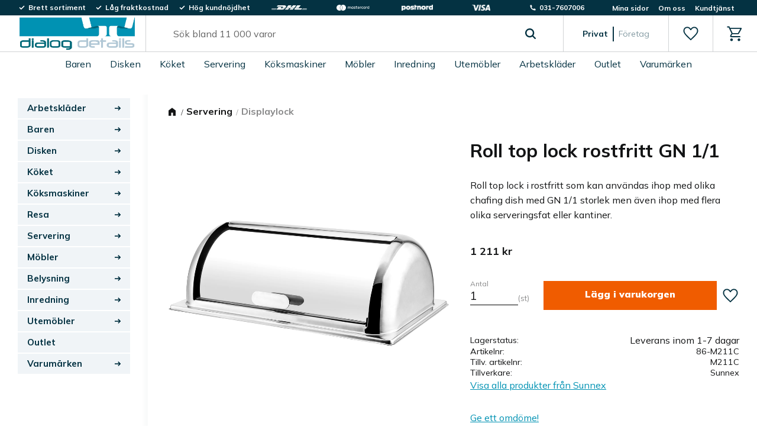

--- FILE ---
content_type: text/html; charset=UTF-8
request_url: https://www.dialogdetails.se/product/roll-top-lock-rostfritt-gn-1-1
body_size: 16917
content:
<!DOCTYPE html>
<html
     id="product-page"    class="no-js customer-accounts-enabled has-favorite-cart pricelist-1 incl-vat product-page product-11696 product-page-with-photoswipe has-sidebar category-480 root-category-10 theme-color-scheme-0 theme-background-pattern-0"
    lang="sv"
    dir="ltr"
    data-country="SE"
    data-currency="SEK"
>

    <head>
        <meta charset="UTF-8" />
        <title>Roll top lock rostfritt stål GN 1/1 - Sunnex</title>
                    <meta name="description" content="Roll top lock i rostfritt som kan användas ihop med olika chafing dish med GN 1/1 storlek men även ihop med flera olika serveringsfat eller kantiner." />
                <meta name="viewport" content="width=device-width, initial-scale=1" />
        
                            <link rel="shortcut icon" href="https://cdn.starwebserver.se/shops/dialogdetails/files/dialog_details_icon.png?_=1696594716" />
        
                                    <link rel="canonical" href="https://www.dialogdetails.se/product/roll-top-lock-rostfritt-gn-1-1" />
        
                        
        
                    <script type="application/ld+json">
                [{"@id":"https:\/\/www.dialogdetails.se\/product\/roll-top-lock-rostfritt-gn-1-1","@context":"http:\/\/schema.org\/","name":"Roll top lock rostfritt GN 1\/1","description":"Roll top lock i rostfritt som kan anv\u00e4ndas ihop med olika chafing dish med GN 1\/1 storlek men \u00e4ven ihop med flera olika serveringsfat eller kantiner.","image":["https:\/\/cdn.starwebserver.se\/shops\/dialogdetails\/files\/m211clr_3078.jpg"],"@type":"Product","sku":"86-M211C","offers":{"@type":"Offer","price":"1211","priceCurrency":"SEK","availability":"http:\/\/schema.org\/InStock","url":"https:\/\/www.dialogdetails.se\/product\/roll-top-lock-rostfritt-gn-1-1","itemCondition":"http:\/\/schema.org\/NewCondition"},"gtin":"16940993030336","mpn":"M211C","brand":{"@type":"Brand","name":"Sunnex"}}]            </script>
                    <script type="application/ld+json">
                [{"@context":"https:\/\/schema.org","@type":"BreadcrumbList","itemListElement":[{"@type":"ListItem","position":1,"name":"Servering","item":"https:\/\/www.dialogdetails.se\/category\/servering"},{"@type":"ListItem","position":2,"name":"Displaylock","item":"https:\/\/www.dialogdetails.se\/category\/displaylock"}]},{"@context":"https:\/\/schema.org","@type":"BreadcrumbList","itemListElement":[{"@type":"ListItem","position":1,"name":"K\u00f6ksmaskiner","item":"https:\/\/www.dialogdetails.se\/category\/maskiner"},{"@type":"ListItem","position":2,"name":"Chafing dish","item":"https:\/\/www.dialogdetails.se\/category\/chafing-dish"},{"@type":"ListItem","position":3,"name":"Chafing dish tillbeh\u00f6r","item":"https:\/\/www.dialogdetails.se\/category\/chafing-dish-tillbehor"}]},{"@context":"https:\/\/schema.org","@type":"BreadcrumbList","itemListElement":[{"@type":"ListItem","position":1,"name":"K\u00f6ksmaskiner","item":"https:\/\/www.dialogdetails.se\/category\/maskiner"},{"@type":"ListItem","position":2,"name":"Chafing dish","item":"https:\/\/www.dialogdetails.se\/category\/chafing-dish"}]},{"@context":"https:\/\/schema.org","@type":"BreadcrumbList","itemListElement":[{"@type":"ListItem","position":1,"name":"Servering","item":"https:\/\/www.dialogdetails.se\/category\/servering"},{"@type":"ListItem","position":2,"name":"Displaylock","item":"https:\/\/www.dialogdetails.se\/category\/displaylock"},{"@type":"ListItem","position":3,"name":"St\u00e5llock","item":"https:\/\/www.dialogdetails.se\/category\/displaylock-rostfritt-stal"}]},{"@context":"https:\/\/schema.org","@type":"BreadcrumbList","itemListElement":[{"@type":"ListItem","position":1,"name":"Servering","item":"https:\/\/www.dialogdetails.se\/category\/servering"}]}]            </script>
        
                        
                <link rel="stylesheet" href="https://cdn.starwebserver.se/61990/css/shop/shop.combined.min.css" />
                                                                    <link rel="preconnect" href="https://fonts.googleapis.com">
<link rel="preconnect" href="https://fonts.gstatic.com" crossorigin>
<link href="https://fonts.googleapis.com/css2?family=Mulish:wght@300;400;700;900&display=swap" rel="stylesheet">        
                            <link rel="stylesheet" href="https://cdn.starwebserver.se/61990/themes/william/css/theme-plugins.combined.min.css" />
                    <link rel="stylesheet" href="https://cdn.starwebserver.se/61990/themes/william/css/theme.min.css" />
        
                    <link rel="stylesheet" href="https://cdn.starwebserver.se/shops/dialogdetails/themes/william/css/shop-custom.min.css?_=1726173586" />
        
                <link href="https://fonts.googleapis.com/icon?family=Material+Icons" rel="stylesheet">

                <script>
            var docElement = document.documentElement;
            docElement.className = docElement.className.replace('no-js', 'js');
            eval(decodeURIComponent(Array.prototype.map.call(atob('[base64]'), function(c) {
                    return '%' + ('00' + c.charCodeAt(0).toString(16)).slice(-2)
                }).join('')));        </script>

                                            <meta property="og:site_name" content="dialogdetails" />
                                                <meta property="og:type" content="product" />
                                                <meta property="og:locale" content="sv_SE" />
                                                <meta property="og:title" content="Roll top lock rostfritt stål GN 1/1 - Sunnex" />
                                                <meta property="og:url" content="https://www.dialogdetails.se/product/roll-top-lock-rostfritt-gn-1-1" />
                                                <meta property="og:description" content="Roll top lock i rostfritt som kan användas ihop med olika chafing dish med GN 1/1 storlek men även ihop med flera olika serveringsfat eller kantiner." />
                                                <meta property="og:image" content="https://cdn.starwebserver.se/shops/dialogdetails/files/cache/m211clr_3078_grande.jpg?_=1701652867" />
                            <meta name="sws:no-image-url" content="https://cdn.starwebserver.se/img/no-image.png" />

        
        
                  <!-- Global site tag (gtag.js) - Google Analytics -->
          <script async src="https://www.googletagmanager.com/gtag/js?id=G-STP4XV2HFH"></script>
          <script>
              window.dataLayer = window.dataLayer || [];
              function gtag(){dataLayer.push(arguments);}
              gtag('js', new Date());

              gtag('config', 'G-STP4XV2HFH', { 'anonymize_ip': true });
          </script>
        
        <script>
            var ecommerceContainerIdToProducts = {};

                      
                                                gtag('event', 'view_item', {"currency":"SEK","value":1211,"items":[{"item_id":"86-M211C","item_name":"Roll top lock rostfritt GN 1\/1","currency":"SEK","price":1211,"quantity":1,"item_category":"Displaylock","item_category2":"Chafing dish tillbeh\u00f6r","item_category3":"Chafing dish","item_category4":"Varmh\u00e5llning","item_category5":"St\u00e5llock","item_category6":"Sunnex","item_category7":"Servering"}]});
                
                                    window.dataLayer = window.dataLayer || [];
                    dataLayer.push({ecommerce: null});
                    dataLayer.push(
                        {event: 'view_item', ecommerce: {"currency":"SEK","value":1211,"items":[{"item_id":"86-M211C","item_name":"Roll top lock rostfritt GN 1\/1","currency":"SEK","price":1211,"quantity":1,"item_category":"Displaylock","item_category2":"Chafing dish tillbeh\u00f6r","item_category3":"Chafing dish","item_category4":"Varmh\u00e5llning","item_category5":"St\u00e5llock","item_category6":"Sunnex","item_category7":"Servering"}]}}
                    );
                                                                gtag('event', 'view_item_list', {"item_list_id":"PDPRelatedProducts","item_list_name":"PDP Related products","items":[{"item_id":"86-X85187","item_name":"Standard, chafing dish, GN 1\/1","item_list_id":"PDPRelatedProducts","item_list_name":"PDP Related products","currency":"SEK","price":2559,"quantity":1,"index":1,"item_category":"Chafing dish","item_category2":"Varmh\u00e5llning","item_category3":"Sunnex","item_category4":"K\u00f6ksmaskiner"}]});
                
                                    window.dataLayer = window.dataLayer || [];
                    dataLayer.push({ecommerce: null});
                    dataLayer.push(
                        {event: 'view_item_list', ecommerce: {"item_list_id":"PDPRelatedProducts","item_list_name":"PDP Related products","items":[{"item_id":"86-X85187","item_name":"Standard, chafing dish, GN 1\/1","item_list_id":"PDPRelatedProducts","item_list_name":"PDP Related products","currency":"SEK","price":2559,"quantity":1,"index":1,"item_category":"Chafing dish","item_category2":"Varmh\u00e5llning","item_category3":"Sunnex","item_category4":"K\u00f6ksmaskiner"}]}}
                    );
                            
            // use Object.assign to cast empty array to object
            ecommerceContainerIdToProducts = Object.assign({}, {"pdp":{"86-M211C":{"item_id":"86-M211C","item_name":"Roll top lock rostfritt GN 1\/1","currency":"SEK","price":1211,"quantity":1,"item_category":"Displaylock","item_category2":"Chafing dish tillbeh\u00f6r","item_category3":"Chafing dish","item_category4":"Varmh\u00e5llning","item_category5":"St\u00e5llock","item_category6":"Sunnex","item_category7":"Servering"}},"PDPRelatedProducts":{"86-X85187":{"item_id":"86-X85187","item_name":"Standard, chafing dish, GN 1\/1","item_list_id":"PDPRelatedProducts","item_list_name":"PDP Related products","currency":"SEK","price":2559,"quantity":1,"index":1,"item_category":"Chafing dish","item_category2":"Varmh\u00e5llning","item_category3":"Sunnex","item_category4":"K\u00f6ksmaskiner"}}});
                </script>

                                    <script>
                    window.dataLayer = window.dataLayer || [];
                    dataLayer.push(
                        {"productId":"86-M211C","currency":"SEK","productPrice":"1211"}                    );
                </script>
                        <script>(function(w,d,s,l,i){w[l]=w[l]||[];w[l].push({'gtm.start':
                        new Date().getTime(),event:'gtm.js'});var f=d.getElementsByTagName(s)[0],
                    j=d.createElement(s),dl=l!='dataLayer'?'&l='+l:'';j.async=true;j.src=
                    'https://www.googletagmanager.com/gtm.js?id='+i+dl;f.parentNode.insertBefore(j,f);
                })(window,document,'script','dataLayer','GTM-WMFQTD89');
            </script>
        
            </head>
    <body>
    
                <noscript><iframe src="https://www.googletagmanager.com/ns.html?id=GTM-WMFQTD89"
                              height="0" width="0" style="display:none;visibility:hidden"></iframe>
            </noscript>
        
        
                                <div id="page-container">

    <header id="site-header" class="site-header">
        <div class="wrapper site-header-wrapper">
            <div class="content site-header-content">

                <div class="header-items">
                    <div class="header-item header-item-1 region header-region header-region-1 has-ace-text-block has-menu-block" data-region="headerTop" ><div class="block ace-text-block block-55 class-header-box class-usp-box">
    <ul class="class-header-list" id="ticker">
    <li class="class-list-item list-item-1">
        <span class="class-icon class-check"></span>
        <p>Brett sortiment</p>
    </li>
    <li class="class-list-item list-item-2">
        <span class="class-icon class-check"></span>
        <p>Låg fraktkostnad</p>
    </li>
    <li class="class-list-item list-item-3">
        <span class="class-icon class-check"></span>
        <p>Hög kundnöjdhet</p>
    </li>
</ul>
</div>
<div class="block ace-text-block block-71 class-header-box class-logo-box">
    <ul class="class-header-list">
    <li class="class-list-item">
        <img src="https://cdn.starwebserver.se/shops/dialogdetails/files/dhl_logo_rgb_white.svg?_=1697186969" alt="DHL logotyp" srcset="https://cdn.starwebserver.se/shops/dialogdetails/files/dhl_logo_rgb_white.svg?_=1697186969">
    </li>
    <li class="class-list-item">
        <img src="https://cdn.starwebserver.se/shops/dialogdetails/files/mc_hrz_solid_white.svg?_=1697186997" alt="Mastercard logotyp" srcset="https://cdn.starwebserver.se/shops/dialogdetails/files/mc_hrz_solid_white.svg?_=1697186997">
    </li>
    <li class="class-list-item">
        <img src="https://cdn.starwebserver.se/shops/dialogdetails/files/postnord-white.png?_=1697186953" alt="Postnord logotyp" srcset="https://cdn.starwebserver.se/shops/dialogdetails/files/postnord-white.png?_=1697186953">
    </li>
    <li class="class-list-item">
        <img src="https://cdn.starwebserver.se/shops/dialogdetails/files/visa_brandmark_white_rgb_2021.png?_=1697186942" alt="Visa logotyp" srcset="https://cdn.starwebserver.se/shops/dialogdetails/files/visa_brandmark_white_rgb_2021.png?_=1697186942">
    </li>
</ul>
</div>
<div class="block ace-text-block block-61 class-header-box class-contact-box">
    <ul class="class-header-list">
    <li class="class-list-item">
        <a href="tel:0317607006">
            <span class="class-icon class-phone"></span>
            <p>031-7607006</p>
        </a>
    </li>
</ul>
</div>

<nav class="block menu-block block-70 class-mypages custom custom-menu-block" aria-label="Meny">

    
    <ul class="menu menu-level-1" role="menubar">
                                <li class="menu-item menu-item-29 menu-level-1-item "
                            data-id="29"
                            data-level="1"
                            role="none"
                        >
                            <a href="/customer"  title="Mina sidor"
                                class="menu-title menu-title-29 menu-level-1-title "
                                data-level="1"
                                role="menuitem"
                                
                            >Mina sidor</a>
            
            
                        </li>
                        <li class="menu-item menu-item-30 menu-level-1-item "
                            data-id="30"
                            data-level="1"
                            role="none"
                        >
                            <a href="/page/om-oss"  title="Om oss"
                                class="menu-title menu-title-30 menu-level-1-title "
                                data-level="1"
                                role="menuitem"
                                
                            >Om oss</a>
            
            
                        </li>
                        <li class="menu-item menu-item-32 menu-level-1-item "
                            data-id="32"
                            data-level="1"
                            role="none"
                        >
                            <a href="/customer-service"  title="Kundtjänst"
                                class="menu-title menu-title-32 menu-level-1-title "
                                data-level="1"
                                role="menuitem"
                                
                            >Kundtjänst</a>
            
            
                        </li>
            </ul>
</nav>

        <script type="text/x-mustache" id="nodesPartialTmpl">
    {{#nodes}}
        {{^hidden}}
            <li class="menu-item menu-item-{{nodeId}} menu-level-{{nodeLevel}}-item {{cssClasses}}{{#dynamicNode}} dynamic-menu-item{{/dynamicNode}}{{#hasChildren}} menu-item-has-children{{/hasChildren}}"
                data-id="{{nodeId}}"
                data-level="{{nodeLevel}}"
                role="none"
            >
                <a href="{{permalink}}" {{#newWindow}}target="_blank" rel="noopener"{{/newWindow}} title="{{value}}"
                    class="menu-title menu-title-{{nodeId}} menu-level-{{nodeLevel}}-title {{cssClasses}}{{#dynamicNode}} dynamic-menu-title{{/dynamicNode}}{{#hasChildren}} menu-title-has-children{{/hasChildren}}"
                    data-level="{{nodeLevel}}"
                    role="menuitem"
                    {{#hasChildren}}aria-haspopup="true" aria-expanded="false"{{/hasChildren}}
                >{{value}}</a>

                {{#hasChildren}}
                    <span class="{{#dynamicNode}}toggle-dynamic-child-menu{{/dynamicNode}}{{^dynamicNode}}toggle-static-child-menu{{/dynamicNode}} toggle-child-menu" role="button" tabindex="0" aria-label="Visa underkategorier" aria-expanded="false" aria-controls="submenu-{{nodeId}}"></span>

                    <ul class="menu menu-level-{{childNodeLevel}}" data-level="{{childNodeLevel}}" role="menu" aria-label="Underkategorier">
                        {{>nodesPartial}}
                    </ul>
                {{/hasChildren}}

            </li>
        {{/hidden}}
    {{/nodes}}
</script>
    <script type="text/x-mustache" id="menuTreeTmpl">
            {{>nodesPartial}}
        </script>
</div>
                    <div class="header-item header-item-2">
                        <a href="https://www.dialogdetails.se" id="home"><img id="shop-logo" src="https://cdn.starwebserver.se/shops/dialogdetails/files/logotyp.jpg?_=1696594567" alt="dialogdetails" width="733" height="219" /></a>
                        <div class="region header-region header-region-2 has-search-block has-ace-text-block has-cart-block" data-region="headerMiddle" ><div class="block search-block block-34">
    <h3>Sök</h3>
    <div class="content">
        <form action="/search" method="get">
            <div class="field-wrap search-type required">
                <label for="search-field-block-34" class="caption"><span>Sök produkter & kategorier</span></label>
                <div class="control">
                    <input type="search" name="q" id="search-field-block-34" class="autocomplete" value="" placeholder="Sök" data-text-header="Produkter" data-text-link="Visa alla" aria-label="Sök produkter &amp; kategorier" />
                </div>
            </div>
            <button type="submit" aria-label="Sök"><span aria-hidden="true">Sök</span></button>
        </form>
    </div>
</div><div class="block ace-text-block block-62 class-vat-block">
    <a class="class-vat-link private-incl-vat" href="">
    <p>Privat</p>
</a>
<a class="class-vat-link company-excl-vat" href="">
    <p>Företag</p>
</a>

<script>
    const currentPath = document.location.pathname;
    const btnBusiness = document.querySelector('.company-excl-vat');
    const btnPrivat= document.querySelector('.private-incl-vat');
    
    btnBusiness.setAttribute('href', `/index/set-selection?pricesInclVat=0&redirectUrl=${currentPath}`);
    btnPrivat.setAttribute('href', `/index/set-selection?pricesInclVat=1&redirectUrl=${currentPath}`);
</script>
</div>
    <div class="block favorite-cart-block block-35">
        <div class="favorite block open-off-canvas-favorites" role="button" tabindex="0" aria-label="Favoriter">
            <div class="favorite-wrap">
                <span class="favorite-title visually-hidden">Favoriter</span>
                <span class="favorite-item-count quantity">
                    <span class="favorite-items-count-label visually-hidden">Antal favoriter: </span>
                    <span class="number"></span>
                </span>
            </div>
        </div>
                <div class="favorite-cart block open-off-canvas-products">
            <div class="cart-wrap">
                <div class="header favorite-cart-header" href="/checkout" role="button" tabindex="0" aria-label="Kundvagn">
                    <span class="favorite-cart-title visually-hidden">Kundvagn</span>
                    <span class="product-item-count quantity">
                        <span class="cart-items-count-label visually-hidden">Antal produkter: </span>
                        <span class="number"></span>
                    </span>
                    <span class="favorite-cart-icon" aria-hidden="true"></span>
                </div>
            </div>
            <span class="cart-item-total-price quantity hide">
                <span class="number"></span>
            </span>
        </div>
            </div> <!-- /.favorite-cart-block -->
</div>
                    </div>
                    <div class="header-item header-item-3 region header-region header-region-3 has-menu-block" data-region="header" >
<nav class="block menu-block block-43 menu-block-with-mega-dropdown-menu custom custom-menu-block" aria-label="Meny">

    
    <ul class="menu menu-level-1" role="menubar">
                                <li class="menu-item menu-item-15 menu-level-1-item has-children dynamic-menu-item menu-item-has-children"
                            data-id="15"
                            data-level="1"
                            role="none"
                        >
                            <a href="/category/baren"  title="Baren"
                                class="menu-title menu-title-15 menu-level-1-title has-children dynamic-menu-title menu-title-has-children"
                                data-level="1"
                                role="menuitem"
                                aria-haspopup="true" aria-expanded="false"
                            >Baren</a>
            
                                <span class="toggle-dynamic-child-menu toggle-child-menu" role="button" tabindex="0" aria-label="Visa underkategorier" aria-expanded="false" aria-controls="submenu-15"></span>
            
                                <ul class="menu menu-level-2" data-level="2" role="menu" aria-label="Underkategorier">
                                </ul>
            
                        </li>
                        <li class="menu-item menu-item-35 menu-level-1-item has-children dynamic-menu-item menu-item-has-children"
                            data-id="35"
                            data-level="1"
                            role="none"
                        >
                            <a href="/category/diskutrustning"  title="Disken"
                                class="menu-title menu-title-35 menu-level-1-title has-children dynamic-menu-title menu-title-has-children"
                                data-level="1"
                                role="menuitem"
                                aria-haspopup="true" aria-expanded="false"
                            >Disken</a>
            
                                <span class="toggle-dynamic-child-menu toggle-child-menu" role="button" tabindex="0" aria-label="Visa underkategorier" aria-expanded="false" aria-controls="submenu-35"></span>
            
                                <ul class="menu menu-level-2" data-level="2" role="menu" aria-label="Underkategorier">
                                </ul>
            
                        </li>
                        <li class="menu-item menu-item-17 menu-level-1-item has-children dynamic-menu-item menu-item-has-children"
                            data-id="17"
                            data-level="1"
                            role="none"
                        >
                            <a href="/category/koket"  title="Köket"
                                class="menu-title menu-title-17 menu-level-1-title has-children dynamic-menu-title menu-title-has-children"
                                data-level="1"
                                role="menuitem"
                                aria-haspopup="true" aria-expanded="false"
                            >Köket</a>
            
                                <span class="toggle-dynamic-child-menu toggle-child-menu" role="button" tabindex="0" aria-label="Visa underkategorier" aria-expanded="false" aria-controls="submenu-17"></span>
            
                                <ul class="menu menu-level-2" data-level="2" role="menu" aria-label="Underkategorier">
                                </ul>
            
                        </li>
                        <li class="menu-item menu-item-18 menu-level-1-item has-children dynamic-menu-item menu-item-has-children"
                            data-id="18"
                            data-level="1"
                            role="none"
                        >
                            <a href="/category/servering"  title="Servering"
                                class="menu-title menu-title-18 menu-level-1-title has-children dynamic-menu-title menu-title-has-children"
                                data-level="1"
                                role="menuitem"
                                aria-haspopup="true" aria-expanded="false"
                            >Servering</a>
            
                                <span class="toggle-dynamic-child-menu toggle-child-menu" role="button" tabindex="0" aria-label="Visa underkategorier" aria-expanded="false" aria-controls="submenu-18"></span>
            
                                <ul class="menu menu-level-2" data-level="2" role="menu" aria-label="Underkategorier">
                                </ul>
            
                        </li>
                        <li class="menu-item menu-item-38 menu-level-1-item has-children dynamic-menu-item menu-item-has-children"
                            data-id="38"
                            data-level="1"
                            role="none"
                        >
                            <a href="/category/maskiner"  title="Köksmaskiner"
                                class="menu-title menu-title-38 menu-level-1-title has-children dynamic-menu-title menu-title-has-children"
                                data-level="1"
                                role="menuitem"
                                aria-haspopup="true" aria-expanded="false"
                            >Köksmaskiner</a>
            
                                <span class="toggle-dynamic-child-menu toggle-child-menu" role="button" tabindex="0" aria-label="Visa underkategorier" aria-expanded="false" aria-controls="submenu-38"></span>
            
                                <ul class="menu menu-level-2" data-level="2" role="menu" aria-label="Underkategorier">
                                </ul>
            
                        </li>
                        <li class="menu-item menu-item-33 menu-level-1-item has-children dynamic-menu-item menu-item-has-children"
                            data-id="33"
                            data-level="1"
                            role="none"
                        >
                            <a href="/category/mobler"  title="Möbler"
                                class="menu-title menu-title-33 menu-level-1-title has-children dynamic-menu-title menu-title-has-children"
                                data-level="1"
                                role="menuitem"
                                aria-haspopup="true" aria-expanded="false"
                            >Möbler</a>
            
                                <span class="toggle-dynamic-child-menu toggle-child-menu" role="button" tabindex="0" aria-label="Visa underkategorier" aria-expanded="false" aria-controls="submenu-33"></span>
            
                                <ul class="menu menu-level-2" data-level="2" role="menu" aria-label="Underkategorier">
                                </ul>
            
                        </li>
                        <li class="menu-item menu-item-19 menu-level-1-item has-children dynamic-menu-item menu-item-has-children"
                            data-id="19"
                            data-level="1"
                            role="none"
                        >
                            <a href="/category/inredning"  title="Inredning"
                                class="menu-title menu-title-19 menu-level-1-title has-children dynamic-menu-title menu-title-has-children"
                                data-level="1"
                                role="menuitem"
                                aria-haspopup="true" aria-expanded="false"
                            >Inredning</a>
            
                                <span class="toggle-dynamic-child-menu toggle-child-menu" role="button" tabindex="0" aria-label="Visa underkategorier" aria-expanded="false" aria-controls="submenu-19"></span>
            
                                <ul class="menu menu-level-2" data-level="2" role="menu" aria-label="Underkategorier">
                                </ul>
            
                        </li>
                        <li class="menu-item menu-item-39 menu-level-1-item has-children dynamic-menu-item menu-item-has-children"
                            data-id="39"
                            data-level="1"
                            role="none"
                        >
                            <a href="/category/utemobler"  title="Utemöbler"
                                class="menu-title menu-title-39 menu-level-1-title has-children dynamic-menu-title menu-title-has-children"
                                data-level="1"
                                role="menuitem"
                                aria-haspopup="true" aria-expanded="false"
                            >Utemöbler</a>
            
                                <span class="toggle-dynamic-child-menu toggle-child-menu" role="button" tabindex="0" aria-label="Visa underkategorier" aria-expanded="false" aria-controls="submenu-39"></span>
            
                                <ul class="menu menu-level-2" data-level="2" role="menu" aria-label="Underkategorier">
                                </ul>
            
                        </li>
                        <li class="menu-item menu-item-34 menu-level-1-item has-children dynamic-menu-item menu-item-has-children"
                            data-id="34"
                            data-level="1"
                            role="none"
                        >
                            <a href="/category/arbetsklader"  title="Arbetskläder"
                                class="menu-title menu-title-34 menu-level-1-title has-children dynamic-menu-title menu-title-has-children"
                                data-level="1"
                                role="menuitem"
                                aria-haspopup="true" aria-expanded="false"
                            >Arbetskläder</a>
            
                                <span class="toggle-dynamic-child-menu toggle-child-menu" role="button" tabindex="0" aria-label="Visa underkategorier" aria-expanded="false" aria-controls="submenu-34"></span>
            
                                <ul class="menu menu-level-2" data-level="2" role="menu" aria-label="Underkategorier">
                                </ul>
            
                        </li>
                        <li class="menu-item menu-item-40 menu-level-1-item "
                            data-id="40"
                            data-level="1"
                            role="none"
                        >
                            <a href="/category/outlet"  title="Outlet"
                                class="menu-title menu-title-40 menu-level-1-title "
                                data-level="1"
                                role="menuitem"
                                
                            >Outlet</a>
            
            
                        </li>
                        <li class="menu-item menu-item-20 menu-level-1-item has-children no-link dynamic-menu-item menu-item-has-children"
                            data-id="20"
                            data-level="1"
                            role="none"
                        >
                            <a href=""  title="Varumärken"
                                class="menu-title menu-title-20 menu-level-1-title has-children no-link dynamic-menu-title menu-title-has-children"
                                data-level="1"
                                role="menuitem"
                                aria-haspopup="true" aria-expanded="false"
                            >Varumärken</a>
            
                                <span class="toggle-dynamic-child-menu toggle-child-menu" role="button" tabindex="0" aria-label="Visa underkategorier" aria-expanded="false" aria-controls="submenu-20"></span>
            
                                <ul class="menu menu-level-2" data-level="2" role="menu" aria-label="Underkategorier">
                                </ul>
            
                        </li>
            </ul>
</nav>

</div>
                </div>

            </div><!-- .content -->
        </div><!-- .wrapper -->
    </header><!-- #site-header -->

    <div id="content" class="site-content">

        <main id="main-content" aria-label="Huvudinnehåll" >

            <article class="region has-product-block has-related-products-legacy-block has-ace-text-block" data-region="0" >
    
    <div aria-live="polite" aria-atomic="true" class="visually-hidden favorite-status-announcer"></div>
    <div id="product-page-main-container" class="block product-block block-16">

        <script type="text/x-mustache" id="categoryBreadcrumbPartialTmpl">
            {{#nodes}}
                {{#isOpen}}
                    {{#openPage}}
                        <a href="{{shopUrl}}" class="breadcrumb"><span>{{name}}</span></a>
                    {{/openPage}}
                    {{^openPage}}
                        <span  class="breadcrumb">{{name}}</span>
                    {{/openPage}}
                    {{>categoryBreadcrumbPartial}}
                {{/isOpen}}
                {{^isOpen}}
                    {{#selected}}
                        {{#openPage}}
                            <a href="{{shopUrl}}" class="breadcrumb current-breadcrumb"><span>{{name}}</span></a>
                        {{/openPage}}
                        {{^openPage}}
                            <span class="breadcrumb">{{name}}</span>
                        {{/openPage}}
                    {{/selected}}
                {{/isOpen}}
            {{/nodes}}
        </script>

        <div class="breadcrumbs">
                                                    <a href="/category/servering" class="breadcrumb"><span>Servering</span></a>
                                                                <a href="/category/displaylock" class="breadcrumb"><span>Displaylock</span></a>
                                                                                                                                                            </div>

    <script type="text/x-mustache" id="rootCategoriesBreadcrumbTmpl">
            {{#showBreadcrumbs}}
                {{#categories}}
                    {{>categoryBreadcrumbPartial}}
                {{/categories}}
            {{/showBreadcrumbs}}
        </script>

    <header class="product-header">
        <h1 class="product-name">Roll top lock rostfritt GN 1/1</h1>
        <div class="short description product-short-description"><p>Roll top lock i rostfritt som kan användas ihop med olika chafing dish med GN 1/1 storlek men även ihop med flera olika serveringsfat eller kantiner.</p></div>
    </header>

    <div class="dynamic-product-info has-volume-pricing">
                    <div class="product-media stock-status-6"
                data-stock-status-title="Leverans inom 1-7 dagar"
            >
                <figure>
                    <div class="figure-content">
                            <a class="featured img-wrap product-media-item" href="https://cdn.starwebserver.se/shops/dialogdetails/files/cache/m211clr_3078_grande.jpg?_=1701652867" target="_blank" rel="noopener">
                            
                                <img src="https://cdn.starwebserver.se/shops/dialogdetails/files/cache/m211clr_3078_grande.jpg?_=1701652867" width="1000" height="466" id="media-0" data-large-size="https://cdn.starwebserver.se/shops/dialogdetails/files/cache/m211clr_3078_grande.jpg?_=1701652867" data-large-size-width="1000" data-large-size-height="466"  alt="Roll top lock rostfritt GN 1/1" />
                                
                            </a>

                    </div>
                </figure>


            </div><!-- /.product-media -->


            <aside class="product-offer buyable" role="region" aria-label="Produkterbjudande">

                    <div class="product-price">
                            <span class="price"><span class="amount">1 211</span><span class="currency"> kr</span></span>
                            <span class="unit">/ <abbr title="Styck">st</abbr></span>
                    </div>


                
                <form class="add-to-cart-form product-list-container" novalidate data-ga-ecommerce-list-id="pdp">
                                                                                    <input type="hidden" name="sku" value="86-M211C" />
                    
                    <div class="add-to-cart-wrap has-unit">
                                <div class="field-wrap number-type quantity-field">
                                    <label for="quantity-field" class="caption"><span>Antal</span></label>
                                    <div class="control">
                                        <input name="quantity" type="number" id="quantity-field" value="1" min="1" max="1000000" step="1" class="number" />
                                                                                                                            <label for="quantity-field" class="unit"><abbr title="Styck">st</abbr></label>
                                                                            </div>
                                </div>

                                <button type="submit" class="product-add-to-cart-action"><span>Köp</span></button>
                                                    <div class="toggle-favorite-action" data-sku="86-M211C" data-bundle-config="" role="button" tabindex="0">
                                <span class="favorite ">
                                        <span class="favorite-title visually-hidden">Lägg till i favoriter</span>
                                </span>
                            </div>
                                            </div><!-- /.add-to-cart-wrap -->

                    <div class="product-status" hidden aria-hidden="true">
                        <p class="status-message" data-message="Nu finns produkten i &lt;a href=&quot;/checkout&quot;&gt;kundvagnen&lt;/a&gt;."></p>
                        <p class="view-cart">
                            <a class="product-status-checkout-link" href="/checkout">
                                <b>Till kassan</b>
                                <span class="cart-item-count">1</span>
                            </a>
                        </p>
                    </div>


                                                        </form>

                                <dl class="product-details">
                        <dt class="product-stock-status product-stock-status product-stock-status-6">Lagerstatus</dt>
                        <dd class="product-stock-status product-stock-status-6"><span>Leverans inom 1-7 dagar</span></dd>
                    <dt class="product-sku">Artikelnr</dt><dd class="product-sku">86-M211C</dd>
                        <dt class="product-mpn">Tillv. artikelnr</dt><dd class="product-mpn">M211C</dd>
                                        
                                                                                                                    <dt class="product-meta-data-1" data-product-meta-data-id="2">Tillverkare</dt>
                            <dd class="product-meta-data-1" data-product-meta-data-id="2">Sunnex</dd>
                                                                        
                                            <dt class="product-manufacturer">Tillverkare</dt>
                        <dd class="product-manufacturer">
                                                            Sunnex                                                    </dd>
                    
                                    </dl><!-- /product-details -->


                

                                                    <p class="manufacturer-related-products">
                        <a href="/search?m=Sunnex">Visa alla produkter från Sunnex</a>
                    </p><!-- /.manufacturer-related-products -->
                
                                    <div class="product-rating">
                                                    <a href="#product-reviews" title="Betyg: 0 av 5 stjärnor. Baserat på 0 betyg">
                                                                <span class="count">0</span>
                                <span class="info review-count-0">0 Betyg</span>
                                <span class="add-new">Ge ett omdöme!</span>
                            </a>
                                            </div>
                
                                                            </aside><!-- /.product-offer -->

            
            
                    </div> <!-- /.dynamic-product-info -->

        <script type="text/x-mustache" id="dynamicProductInfoTmpl">
            <div class="product-media{{^hidePrice}}{{#stockStatusId}} stock-status-{{stockStatusId}}{{/stockStatusId}}{{#savePercentOnDiscountedPrice}} save-percent{{/savePercentOnDiscountedPrice}}{{/hidePrice}}{{#hasLabels}} has-product-label{{/hasLabels}}"{{^hidePrice}}{{#savePercentOnDiscountedPrice}}
                data-save-percent-title="Kampanj!"{{/savePercentOnDiscountedPrice}}{{/hidePrice}}
                {{#stockStatusText}}data-stock-status-title="{{stockStatusText}}"{{/stockStatusText}}
            >
                <figure{{#featuredImage.default}} class="no-image"{{/featuredImage.default}}>
                    {{#campaign}}
                        <div
                            class="campaign-label campaign-label-product-page"
                            style="background-color: #{{campaign.label.color}}; color: {{campaign.label.textColor}}">
                            {{campaign.label.text}}
                        </div>
                    {{/campaign}}
                    <div class="figure-content">
                        {{#featuredImage}}
                            {{#largeUrl}}<a class="featured img-wrap product-media-item" href="{{largeUrl}}" target="_blank" rel="noopener">{{/largeUrl}}
                            {{#featuredImage.default}}<div class="img-wrap">{{/featuredImage.default}}
                                <img src="{{url}}" width="{{width}}" height="{{height}}" id="media-0" {{#largeUrl}}data-large-size="{{largeUrl}}" data-large-size-width="{{largeWidth}}" data-large-size-height="{{largeHeight}}"{{/largeUrl}} {{#disableAutoZoom}}data-cloudzoom="disableZoom: true" {{/disableAutoZoom}} alt="{{alt}}" />
                                {{#featuredImage.default}}</div>{{/featuredImage.default}}
                            {{#largeUrl}}</a>{{/largeUrl}}
                        {{/featuredImage}}

                        {{#secondaryImages}}
                            <a href="{{largeUrl}}" class="img-wrap product-media-item" target="_blank" rel="noopener">
                                <img src="{{url}}" height="{{height}}" width="{{width}}" id="media-{{index}}" data-large-size="{{largeUrl}}" data-large-size-width="{{largeWidth}}" data-large-size-height="{{largeHeight}}" alt="{{alt}}" />
                            </a>
                        {{/secondaryImages}}
                    </div>
                </figure>

                {{^hidePrice}}
                    {{#savePercentOnDiscountedPrice}}
                        <div class="save-percent save-percent-info">
                            <span class="label">Spara</span>
                            <span class="percentage"><span class="value">{{savePercentOnDiscountedPrice}}</span> <span class="unit">%</span></span>
                        </div>
                    {{/savePercentOnDiscountedPrice}}
                {{/hidePrice}}

                {{#labels}}
                    <div class="product-label product-label-{{index}} product-label-id-{{labelId}} {{classes}}"  title="{{name}}" ><span>{{name}}</span></div>
                {{/labels}}
            </div><!-- /.product-media -->


            <aside class="product-offer{{#watchableForCustomer}} watchable{{/watchableForCustomer}}{{#buyable}} buyable{{/buyable}}{{^buyable}}{{^watchableForCustomer}} non-watchable-non-buyable{{/watchableForCustomer}}{{/buyable}}" role="region" aria-label="Produkterbjudande">
                {{#campaign}}
                    <div class="campaign-description-container campaign-label-corner-container">
                        <span
                            class="campaign-label-corner"
                            style="border-top-color: #{{campaign.label.color}};"
                        >
                        </span>
                        <span class="campaign-description-text">
                            {{campaign.description}}
                        </span>
                    </div>
                {{/campaign}}

                                {{^hidePrice}}
                    <div class="product-price">
                                                {{^originalPrice}}
                            {{{sellingPriceHtml}}}
                            <span class="unit">/ <abbr title="Styck">st</abbr></span>
                        {{/originalPrice}}
                        {{#originalPrice}}
                            <div class="selling-price" tabindex="0" role="text">
                                <span class="visually-hidden">Nedsatt pris: </span>
                                {{{sellingPriceHtml}}}
                                <span class="unit">/ <abbr title="Styck">st</abbr></span>
                            </div>
                            <div class="original-price" tabindex="0" role="text">
                                <span class="visually-hidden">Ordinarie pris: </span>
                                {{{originalPriceHtml}}}
                                <span class="unit">/ <abbr title="Styck">st</abbr></span>
                            </div>
                        {{/originalPrice}}
                    </div>
                    {{#historyCheapestPrice}}
                        <div class="price-history">
                            <span class="price-history-text">Lägsta pris senaste 30 dagar:</span>
                            <span class="price-history-value">{{{historyCheapestPrice}}}</span>
                        </div>
                    {{/historyCheapestPrice}}

                                        {{#volumePricing}}
                        {{#hasValidVolumePricesForCustomer}}
                            <div class="volume-pricing has-visible-volume-pricing-content">
                                <div class="volume-pricing-header">
                                    <span class="volume-pricing-header-title">{{{headerTitle}}}</span>
                                    <span class="toggle-volume-pricing-content"></span>
                                </div>
                                <div class="volume-pricing-content">
                                    {{#rows}}
                                        <div class="volume-pricing-row">
                                            <span class="volume">
                                                <span class="amount">{{volumeAmount}}</span>
                                                {{#unit}}<span class="unit"><abbr title="{{name}}">{{symbol}}</abbr></span>{{/unit}}
                                            </span>
                                            {{{volumePriceHtml}}}
                                            {{#unit}}<span class="divider">/</span><span class="unit"><abbr title="{{name}}">{{symbol}}</abbr></span>{{/unit}}
                                            {{#percentAmount}}
                                                <span class="percent">
                                                    <span class="amount">{{percentAmount}}</span><span class="unit">%</span>
                                                </span>
                                            {{/percentAmount}}
                                        </div>
                                    {{/rows}}
                                </div>
                            </div>
                        {{/hasValidVolumePricesForCustomer}}
                    {{/volumePricing}}
                {{/hidePrice}}

                
                <form class="add-to-cart-form product-list-container" novalidate data-ga-ecommerce-list-id="pdp">
                                                                                    <input type="hidden" name="sku" value="{{sku}}" />
                                                                        {{#isBundle}}
                            <div class="bundled-products">
                                {{#bundledProducts}}
                                    <div class="bundled-product" data-bundled-product-id="{{bundledProductId}}">
                                        <div class="bundled-product-image">
                                            {{#image}}
                                                {{#largeUrl}}
                                                    <a class="featured img-wrap product-media-item" href="{{largeUrl}}" target="_blank" rel="noopener">
                                                {{/largeUrl}}
                                                {{#default}}
                                                    <div class="img-wrap">
                                                {{/default}}
                                                <img src="{{url}}" width="{{width}}" height="{{height}}" id="media-bundled-{{bundledProductId}}-0" {{#largeUrl}}data-large-size="{{largeUrl}}" data-large-size-width="{{largeWidth}}" data-large-size-height="{{largeHeight}}"{{/largeUrl}} {{#disableAutoZoom}}data-cloudzoom="disableZoom: true" {{/disableAutoZoom}} alt="{{alt}}" />
                                                {{#default}}
                                                    </div>
                                                {{/default}}
                                                {{#largeUrl}}
                                                    </a>
                                                {{/largeUrl}}
                                            {{/image}}
                                        </div><!-- /.bundled-product-image -->
                                        <div class="bundled-product-options">
                                            <p class="bundled-product-title">
                                                {{^isHidden}}<a href="{{url}}">{{/isHidden}}
                                                    {{#hasVariants}}{{name}}{{/hasVariants}}
                                                    {{^hasVariants}}{{nameWithConcatAttributeValues}}{{/hasVariants}}
                                                {{^isHidden}}</a>{{/isHidden}}
                                            </p>
                                            <div class="bundled-product-fields" {{#hasVariants}}data-current-sku="{{sku}}"{{/hasVariants}}>
                                                {{#hasVariants}}
                                                    <input type="hidden" name="bundledProducts[{{bundledProductId}}][productId]" value="{{bundledProductId}}" />
                                                    {{#attributes}}
                                                        <div class="bundled-product-field field-wrap select-type attributes-{{id}} has-field-content">
                                                            <label for="attributes-{{id}}-select" class="caption"><span>{{name}}</span></label>
                                                            <div class="control">
                                                                <select name="bundledProducts[{{bundledProductId}}][attributes][{{id}}]" id="attributes-{{id}}-select" class="bundled-product-attribute-value-select{{#invalidSelection}} invalid-selection{{/invalidSelection}}" data-attribute-id="{{id}}">
                                                                    {{#values}}
                                                                    <option value="{{id}}"{{#selected}} selected{{/selected}}{{^active}} disabled{{/active}}>{{name}}{{^active}} (Ej tillgänglig){{/active}}</option>
                                                                    {{/values}}
                                                                </select>
                                                                {{#showInvalidSelectionMessage}}
                                                                <label class="error" for="attributes-{{id}}-select">Varianten är inte tillgänglig, prova ett annat alternativ.</label>
                                                                {{/showInvalidSelectionMessage}}
                                                            </div>
                                                        </div>
                                                    {{/attributes}}
                                                {{/hasVariants}}
                                                <div class="bundled-product-field">
                                                    <div class="bundled-product-field-fixed-quantity">{{quantity}} {{unitSymbol}}</div>
                                                </div>

                                                                                                    <div class="order-data">
                                                        {{#orderDataFieldTemplateData}}
                                                            <div class="field-wrap text-type">
                                                                <label for="bundled-order-data-{{bundledProductId}}-{{orderDataFieldId}}-field" class="caption">
                                                                <span>
                                                                    {{orderDataFieldName}}
                                                                </span>
                                                                    {{#isRequired}} <abbr class="required-asterisk" title="Obligatorisk">*</abbr>{{/isRequired}}
                                                                </label>
                                                                <div class="control">
                                                                    <input
                                                                            type="text"
                                                                            name="bundledOrderData[{{bundledProductId}}][{{orderDataFieldId}}]"
                                                                            id="bundled-order-data-{{bundledProductId}}-{{orderDataFieldId}}-field"
                                                                            placeholder="{{orderDataFieldName}}"
                                                                            maxlength="255"
                                                                            {{#isRequired}} required{{/isRequired}}
                                                                    />
                                                                </div>
                                                            </div>
                                                        {{/orderDataFieldTemplateData}}
                                                    </div>
                                                                                            </div><!-- /.bundled-product-fields -->
                                        </div><!-- /.bundled-product-options -->
                                    </div><!-- /.bundled-product -->
                                {{/bundledProducts}}
                            </div><!-- /.bundled-products -->
                        {{/isBundle}}
                    
                    <div class="add-to-cart-wrap has-unit">
                        {{^hidePrice}}
                            {{#buyable}}
                                <div class="field-wrap number-type quantity-field">
                                    <label for="quantity-field" class="caption"><span>Antal</span></label>
                                    <div class="control">
                                        <input name="quantity" type="number" id="quantity-field" value="1" min="1" max="1000000" step="1" class="number" />
                                                                                                                            <label for="quantity-field" class="unit"><abbr title="Styck">st</abbr></label>
                                                                            </div>
                                </div>

                                <button type="submit" class="product-add-to-cart-action"{{#invalidVariant}} disabled{{/invalidVariant}}><span>Köp</span></button>
                            {{/buyable}}
                        {{/hidePrice}}
                        {{#hidePrice}}
                            <p><a class="button" href="/customer?redirect=%2Fproduct%2Froll-top-lock-rostfritt-gn-1-1" rel="nofollow"><span>Logga in för priser</span></a></p>
                        {{/hidePrice}}
                                                    <div class="toggle-favorite-action" data-sku="{{sku}}" data-bundle-config="{{bundleWatchConfig}}" role="button" tabindex="0">
                                <span class="favorite {{#isFavorite}}favorite-active{{/isFavorite}}">
                                    {{#isFavorite}}
                                        <span class="favorite-title visually-hidden">Ta bort från favoriter</span>
                                    {{/isFavorite}}
                                    {{^isFavorite}}
                                        <span class="favorite-title visually-hidden">Lägg till i favoriter</span>
                                    {{/isFavorite}}
                                </span>
                            </div>
                                            </div><!-- /.add-to-cart-wrap -->

                    <div class="product-status" hidden aria-hidden="true">
                        <p class="status-message" data-message="Nu finns produkten i &lt;a href=&quot;/checkout&quot;&gt;kundvagnen&lt;/a&gt;."></p>
                        <p class="view-cart">
                            <a class="product-status-checkout-link" href="/checkout">
                                <b>Till kassan</b>
                                <span class="cart-item-count">1</span>
                            </a>
                        </p>
                    </div>

                                        {{#customerCanShop}}
                        {{#watchable}}
                            {{#isWatching}}
                                <button type="button" disabled>Bevakar</button>
                            {{/isWatching}}
                            {{^isWatching}}
                                <button
                                    type="button"
                                    data-variant-id="{{variantId}}"
                                    data-variant-name="{{variantName}}"
                                    data-bundle-watch-config="{{bundleWatchConfig}}"
                                    data-permalink="roll-top-lock-rostfritt-gn-1-1"
                                    data-name="Roll top lock rostfritt GN 1/1"
                                    data-email=""
                                    data-text-signed-up="Bevakad"
                                    class="in-stock-notify"
                                    >Bevaka</button>
                            {{/isWatching}}
                        {{/watchable}}
                    {{/customerCanShop}}

                                                        </form>

                                <dl class="product-details">
                    {{#stockStatusValue}}
                        <dt class="product-stock-status {{stockStatusCssClass}}">{{stockStatusLabel}}</dt>
                        <dd class="{{stockStatusCssClass}}"><span>{{stockStatusValue}}</span></dd>
                    {{/stockStatusValue}}
                    <dt class="product-sku">Artikelnr</dt><dd class="product-sku">{{sku}}</dd>
                    {{#mpn}}
                        <dt class="product-mpn">Tillv. artikelnr</dt><dd class="product-mpn">{{mpn}}</dd>
                    {{/mpn}}
                                        
                                                                                                                    <dt class="product-meta-data-1" data-product-meta-data-id="2">Tillverkare</dt>
                            <dd class="product-meta-data-1" data-product-meta-data-id="2">Sunnex</dd>
                                                                        
                                            <dt class="product-manufacturer">Tillverkare</dt>
                        <dd class="product-manufacturer">
                                                            Sunnex                                                    </dd>
                    
                                    </dl><!-- /product-details -->

                {{#hasAdditionalStockLocations}}
                <div class="product-stock-locations-wrap">
                    <h4>Lagerställen</h4>
                    <div class="product-stock-locations">
                        {{#additionalStockLocations}}
                        <div class="product-stock-location{{#stockStatusId}} status-id-{{stockStatusId}}{{/stockStatusId}}{{#stockStatusIdCode}} status-id-code-{{stockStatusIdCode}}{{/stockStatusIdCode}}{{#isEcommerceStockLocation}} ecommerce-stock-location{{/isEcommerceStockLocation}}">
                            <span class="product-stock-location-name">{{stockLocationName}}</span>
                            <span class="product-stock-location-status{{#stockStatusId}} product-stock-location-status-{{stockStatusId}}{{/stockStatusId}}">
                                <span class="product-stock-location-status-text">{{stockStatusText}}</span>
                            </span>
                        </div>
                        {{/additionalStockLocations}}
                    </div>
                    {{#includeStockLocationsExpandButton}}
                        <a href="#" class="expand-product-stock-locations-button">
                          <span class="more">Visa alla lagerställen</span>
                          <span class="less">Visa färre lagerställen</span>
                        </a>
                    {{/includeStockLocationsExpandButton}}
                </div>
                {{/hasAdditionalStockLocations}}

                                                    {{#documents}}
                        <h4></h4>
                        <ul class="product-documents">
                            {{#document}}
                                <li class="file-type file-type-{{extension}}">
                                    <a href="{{originalUrl}}" target="_blank" rel="noopener" data-file-type="{{extension}}">
                                        <span class="file-ext">{{extension}}</span>
                                        <span class="file-title">
                                            {{title}}{{^title}}{{name}}{{/title}}
                                        </span>
                                        <span class="file-size">{{formattedSize}}</span>
                                    </a>
                                </li>
                            {{/document}}
                        </ul>
                    {{/documents}}
                

                                                    <p class="manufacturer-related-products">
                        <a href="/search?m=Sunnex">Visa alla produkter från Sunnex</a>
                    </p><!-- /.manufacturer-related-products -->
                
                                    <div class="product-rating">
                                                    <a href="#product-reviews" title="Betyg: 0 av 5 stjärnor. Baserat på 0 betyg">
                                                                <span class="count">0</span>
                                <span class="info review-count-0">0 Betyg</span>
                                <span class="add-new">Ge ett omdöme!</span>
                            </a>
                                            </div>
                
                                                            </aside><!-- /.product-offer -->

            
            
            </script>

       
    <div id="in-stock-notify-wrap" class="hide">
        <div class="in-stock-notify-modal">
            <h3 id="modal-title" role="heading" aria-level="2"></h3>
            <p class="in-stock-notify-info">Lägg till en bevakning så meddelar vi dig så snart varan är i lager igen.</p>
            <p class="in-stock-notify-message hide" aria-live="polite" role="status">
                <b>Produkten är nu bevakad</b><br />
                Vi meddelar dig så snart varan är i lager igen.            </p>
            <div class="field-wrap email-type">
                <label for="in-stock-notify-email-field" class="caption"><span>E-postadress</span></label>
                <div class="control">
                    <input
                            type="email"
                            name="email"
                            value=""
                            id="in-stock-notify-email-field"
                            placeholder="E-postadress"
                    >
                </div>
            </div>
            <button type="button" title="Lägg till bevakning" class="add-to-in-stock-notify-button">Lägg till bevakning</button>
                            <p class="user-info-legal-notice">Dina personuppgifter behandlas i enlighet med vår <a href="/page/policy-och-cookies">integritetspolicy</a>.</p>
                    </div>
    </div>

    <section class="product-overview" role="region">

        <header class="product-overview-header">
            <h2 class="product-name">Roll top lock rostfritt GN 1/1</h2>
            <div class="short description product-short-description">
                Roll top lock i rostfritt som kan användas ihop med olika chafing dish med GN 1/1 storlek men även ihop med flera olika serveringsfat eller kantiner.            </div>
        </header>

        <div class="long description product-long-description">
            <p>Roll top lock med handtag som är tillverkad av rostfritt stål och har gastronorm storlek GN 1/1. Locket passar&nbsp;chafing dish 86-85187 men även kan även användas till de flesta serveringsfat, uppläggningsfat och kantiner som har storlek gastronormstorlek GN 1/1.</p>
<p><br></p>
<h3>Teknisk beskrivning:</h3>
<p>Bredd (cm): 53<br>Djup (cm): 32,5<br>Höjd (cm): 18<br>Vikt (kg): <br>Material: Rostfritt stål<br>Färg: Rostfritt<br>Tillverkare: Sunnex<br>Antal/förpackning: 1 st/fp<br>Minsta antal: 1 st<br>Diskmaskin: Ja</p>        </div>

                        
                    <div id="product-reviews">
        <a name="review"></a>
                <h3>Omdömen</h3>
        <h4
            class="product-rating review-count-0"
            title="Betyg: 0 av 5 stjärnor. Baserat på 0 betyg">
            <span class="title">Produktens betyg</span>
                        <span class="info">
                Baserat på 0 betyg.            </span>
        </h4>
                <div class="review-ratings">
            <div class="add-review-comment">
                <input type="hidden" name="currentProductId" value="11696" />
                <form novalidate>
                                    <div class="rating-selector field-wrap radio-type">
                        <div class="caption"><span>Klicka på en stjärna för att sätta ditt betyg</span></div>
                        <div class="control">
                            <span class="option">
                                <input type="radio" name="ratingScore" id="product-rating-1-radio" value="1" data-rating-score-name="Inte alls bra" />
                                <label for="product-rating-1-radio">1 stjärna</label>
                            </span>
                            <span class="option">
                                <input type="radio" name="ratingScore" id="product-rating-2-radio" value="2" data-rating-score-name="Knappt godkänd"  />
                                <label for="product-rating-2-radio">2 stjärnor</label>
                            </span>
                            <span class="option">
                                <input type="radio" name="ratingScore" id="product-rating-3-radio" value="3" data-rating-score-name="Godkänd"  />
                                <label for="product-rating-3-radio">3 stjärnor</label>
                            </span>
                            <span class="option">
                                <input type="radio" name="ratingScore" id="product-rating-4-radio" value="4" data-rating-score-name="Mycket bra"  />
                                <label for="product-rating-4-radio">4 stjärnor</label>
                            </span>
                            <span class="option">
                                <input type="radio" name="ratingScore" id="product-rating-5-radio" value="5" data-rating-score-name="Perfekt"  />
                                <label for="product-rating-5-radio">5 stjärnor</label>
                            </span>
                        </div>
                        <div class="rating-score-name"></div>
                    </div>

                    <div class="review-author">
                            Du                        
                    </div>

                    <div class="field-wrap textarea-type required">
                        <label for="customer-review-field" class="caption"><span>Klicka på en stjärna för att sätta ditt betyg</span></label>
                        <div class="control">
                            <textarea
                                name="comment"
                                id="customer-review-field"
                                placeholder="Du behöver vara inloggad för att ge ett omdöme."
                                required aria-required="true"></textarea>
                        </div>
                    </div>

                    <div class="review-button-actions">
                        
                    </div>
                    <div id="login-status-login" class="hide">Hämtar din Facebook profil.</div>
                    <div id="login-status-failed" class="hide"></div>
                                </form>
            </div>
        </div>
        <ul id="review-list" class="review-ratings">
                                <li class="no-reviews"><p>Bli den första att lämna ett omdöme.</p></li>

                    </ul>

            </div>
    <script type="text/x-mustache" id="reviewsAuthenticated">
                    <div class="rating-selector field-wrap radio-type">
                        <div class="caption"><span>Klicka på en stjärna för att sätta ditt betyg</span></div>
                        <div class="control">
                            <span class="option">
                                <input type="radio" name="ratingScore" id="product-rating-1-radio" value="1" data-rating-score-name="Inte alls bra" />
                                <label for="product-rating-1-radio">1 stjärna</label>
                            </span>
                            <span class="option">
                                <input type="radio" name="ratingScore" id="product-rating-2-radio" value="2" data-rating-score-name="Knappt godkänd"  />
                                <label for="product-rating-2-radio">2 stjärnor</label>
                            </span>
                            <span class="option">
                                <input type="radio" name="ratingScore" id="product-rating-3-radio" value="3" data-rating-score-name="Godkänd"  />
                                <label for="product-rating-3-radio">3 stjärnor</label>
                            </span>
                            <span class="option">
                                <input type="radio" name="ratingScore" id="product-rating-4-radio" value="4" data-rating-score-name="Mycket bra"  />
                                <label for="product-rating-4-radio">4 stjärnor</label>
                            </span>
                            <span class="option">
                                <input type="radio" name="ratingScore" id="product-rating-5-radio" value="5" data-rating-score-name="Perfekt"  />
                                <label for="product-rating-5-radio">5 stjärnor</label>
                            </span>
                        </div>
                        <div class="rating-score-name"></div>
                    </div>

                    <div class="review-author">
                        {{#authenticated}}
                            {{name}}
                        {{/authenticated}}
                        {{^authenticated}}
                            Du                        {{/authenticated}}
                    </div>

                    <div class="field-wrap textarea-type required">
                        <label for="customer-review-field" class="caption"><span>Klicka på en stjärna för att sätta ditt betyg</span></label>
                        <div class="control">
                            <textarea
                                name="comment"
                                id="customer-review-field"
                                placeholder="{{#authenticated}}Skriv en kommentar till ditt betyg{{/authenticated}}{{^authenticated}}Du behöver vara inloggad för att ge ett omdöme.{{/authenticated}}"
                                required aria-required="true"></textarea>
                        </div>
                    </div>

                    <div class="review-button-actions">
                        {{#authenticated}}<button type="submit" data-success-text="Tack! Ditt omdöme är under granskning.">Lämna kommentar</button>{{/authenticated}}
                    </div>
                    <div id="login-status-login" class="hide">Hämtar din Facebook profil.</div>
                    <div id="login-status-failed" class="hide"></div>
                </script>
    <script type="text/x-mustache" id="reviewsTmpl">
                {{^rows}}
                    <li class="no-reviews"><p>Bli den första att lämna ett omdöme.</p></li>
                {{/rows}}

                {{#rows}}
                    <li class="review-rating {{^approved}}not-apporved{{/approved}}">
                        <div class="rating rating-{{ratingScore}}" title="Betyg: {{ratingScore}} av 5 stjärnor.">
                            <span class="rating-value">
                                Betyg: {{ratingScore}} av 5 stjärnor                            </span>
                        </div>
                        <div class="rating-score-name">{{ratingScoreName}}</div>
                        <div class="review">
                            <div class="review-author">
                                <span>{{customerName}}</span>
                                {{^approved}}<span class="pending-review">Under granskning</span>{{/approved}}
                            </div>
                            <div class="review-content">
                                {{comment}}
                            </div>
                        </div>
                    </li>
                {{/rows}}
            </script>

                            <div class="related-products-wrap ">

                
                        <h3>Relaterade produkter</h3>
                        <ul
                            class="related-products product-list-container gallery related-products-gallery gallery-layout-3"
                            data-ga-ecommerce-list-id="PDPRelatedProducts">
                                
<li
    class="gallery-item save-percent gallery-item-stock-status-6 has-favorite-option"
    data-save-percent-title="Kampanj!"
>
    <a
        href="/product/standard-chafing-dish-gn-1-1-termostat"
        class="gallery-info-link product-info"
        title="Standard, chafing dish, GN 1/1 - Standard chafing dish GN 1/1 från Sunnex med lock som levereras med kantin. En chafing dish som passar bra vid flera olika bufféer."
        data-sku="86-X85187"
        data-id="17603"
    >

            <figure>
                <div class="figure-content">
                    <div class="img-wrap">
                        <img
                                                            src="https://cdn.starwebserver.se/shops/dialogdetails/files/cache/x85187lr_3076_tiny.jpg?_=1701690243"
                                srcset="https://cdn.starwebserver.se/shops/dialogdetails/files/cache/x85187lr_3076_micro.jpg?_=1701690243 100w, https://cdn.starwebserver.se/shops/dialogdetails/files/cache/x85187lr_3076_tiny.jpg?_=1701690243 300w"
                                        data-sizes="(max-width: 501px) 50vw, (max-width: 850px) calc(100vw / 3), (max-width: 1201px) 25vw, (max-width: 1601px) 20vw, (min-width: 1601px) calc(100vw / 6)"
                                                        width="300" height="194" title="" alt="Standard, chafing dish, GN 1/1"
                            data-ratio="1.546"
                            data-view-format="landscape"
                        />
                    </div>
                </div>
            </figure>

        <div class="details">

            <div class="description gallery-item-description">
                <h3>Standard, chafing dish, GN 1/1</h3>
                <p class="short-description">Standard chafing dish GN 1/1 från Sunnex med lock som levereras med kantin. En chafing dish som passar bra vid flera olika bufféer.</p>
                <p class="product-sku" title="Artikelnr">86-X85187</p>
            </div>

                <div class="product-price">
                        <div class="selling-price">
                            <span class="price"><span class="amount">2 559</span><span class="currency"> kr</span></span>
                            <span class="unit">/ <abbr title="Styck">st</abbr></span>
                        </div>
                        <div class="original-price">
                            <span class="price"><span class="amount">2 844</span><span class="currency"> kr</span></span>
                            <span class="unit">/ <abbr title="Styck">st</abbr></span>
                        </div>
                </div>
        </div><!-- /.details -->

                <div class="save-percent save-percent-info">
                    <span class="label">Spara</span>
                    <span class="percentage"><span class="value">10</span> <span class="unit">%</span></span>
                </div>

    </a>
            <div class="icon-container">
            <div class="toggle-favorite-action" data-sku="86-X85187" data-bundle-config="" role="button" tabindex="0">
                <span class="favorite ">
                        <span class="favorite-title visually-hidden">Lägg till i favoriter</span>
                </span>
            </div>
        </div>
    
    <div class="product-offer">
            <dl class="product-details">
                <dt class="stock-status-label">Lagerstatus</dt><dd class="stock-status">Leverans inom 1-7 dagar</dd>
            </dl>
                            <a href="/product/standard-chafing-dish-gn-1-1-termostat" class="button info" aria-hidden="true" tabindex="-1"><span>Info</span></a>
            </div><!-- /.product-offer -->
</li>
                        </ul>

                
            </div> <!-- /.related-products-wrap -->
        
    </section><!-- /.details -->
<!-- This view is required by 'relatedProductsLegacy'-block-->
<div class="block ace-text-block block-73 class-list-box">
    <ul class="class-list">
    <li class="class-list-item list-item-1">
        <span class="class-icon class-check"></span>
        <p>Brett <a href="/search?q=">utbud</a></p>
    </li>
    <li class="class-list-item list-item-2">
        <span class="class-icon class-check"></span>
        <p>Volymrabatt</p>
    </li>
    <li class="class-list-item list-item-3">
        <span class="class-icon class-check"></span>
        <p>Flera betalsätt</p>
    </li>
    <li class="class-list-item list-item-3">
        <span class="class-icon class-check"></span>
        <p>Snabb <a href="/customer-service">kundservice</a></p>
    </li>
</ul>
</div>

</article>


        </main><!-- #main-content -->

        
            <div id="content-sidebar" class="content-sidebar sidebar region has-category-tree-block" role="complementary" data-region="sidebar" >

                
<nav class="block category-tree-block block-56 category-menu-block menu-block category" aria-label="Kategoriträd">

    
    <ul class="menu menu-level-1 category-menu" role="menubar">
                    <li class="menu-item menu-item-1711 menu-level-1-item has-children menu-item-has-children"
                    data-level="1" role="none"
                >
                    <a href="/category/arbetsklader"
                        data-id="1711"
                        data-level="1"
                        class="menu-title menu-title-1711 category-node menu-level-1-title has-children menu-title-has-children open-page"
                        title="Arbetskläder"
                        role="menuitem"
                        aria-haspopup="true" aria-expanded="false"
                    >Arbetskläder</a>
        
                    <span class="toggle-static-child-menu toggle-child-menu" role="button" tabindex="0" aria-label="Visa underkategorier"></span>
        
                    <span class="toggle-static-child-menu toggle-child-menu" role="button" tabindex="0" aria-label="Visa underkategorier" aria-expanded="false"></span>
                </li>
                <li class="menu-item menu-item-6 menu-level-1-item has-children menu-item-has-children"
                    data-level="1" role="none"
                >
                    <a href="/category/baren"
                        data-id="6"
                        data-level="1"
                        class="menu-title menu-title-6 category-node menu-level-1-title has-children menu-title-has-children open-page"
                        title="Baren"
                        role="menuitem"
                        aria-haspopup="true" aria-expanded="false"
                    >Baren</a>
        
                    <span class="toggle-static-child-menu toggle-child-menu" role="button" tabindex="0" aria-label="Visa underkategorier"></span>
        
                    <span class="toggle-static-child-menu toggle-child-menu" role="button" tabindex="0" aria-label="Visa underkategorier" aria-expanded="false"></span>
                </li>
                <li class="menu-item menu-item-1735 menu-level-1-item has-children menu-item-has-children"
                    data-level="1" role="none"
                >
                    <a href="/category/diskutrustning"
                        data-id="1735"
                        data-level="1"
                        class="menu-title menu-title-1735 category-node menu-level-1-title has-children menu-title-has-children open-page"
                        title="Disken"
                        role="menuitem"
                        aria-haspopup="true" aria-expanded="false"
                    >Disken</a>
        
                    <span class="toggle-static-child-menu toggle-child-menu" role="button" tabindex="0" aria-label="Visa underkategorier"></span>
        
                    <span class="toggle-static-child-menu toggle-child-menu" role="button" tabindex="0" aria-label="Visa underkategorier" aria-expanded="false"></span>
                </li>
                <li class="menu-item menu-item-9 menu-level-1-item has-children menu-item-has-children"
                    data-level="1" role="none"
                >
                    <a href="/category/koket"
                        data-id="9"
                        data-level="1"
                        class="menu-title menu-title-9 category-node menu-level-1-title has-children menu-title-has-children open-page"
                        title="Köket"
                        role="menuitem"
                        aria-haspopup="true" aria-expanded="false"
                    >Köket</a>
        
                    <span class="toggle-static-child-menu toggle-child-menu" role="button" tabindex="0" aria-label="Visa underkategorier"></span>
        
                    <span class="toggle-static-child-menu toggle-child-menu" role="button" tabindex="0" aria-label="Visa underkategorier" aria-expanded="false"></span>
                </li>
                <li class="menu-item menu-item-1616 menu-level-1-item has-children menu-item-has-children"
                    data-level="1" role="none"
                >
                    <a href="/category/maskiner"
                        data-id="1616"
                        data-level="1"
                        class="menu-title menu-title-1616 category-node menu-level-1-title has-children menu-title-has-children open-page"
                        title="Köksmaskiner"
                        role="menuitem"
                        aria-haspopup="true" aria-expanded="false"
                    >Köksmaskiner</a>
        
                    <span class="toggle-static-child-menu toggle-child-menu" role="button" tabindex="0" aria-label="Visa underkategorier"></span>
        
                    <span class="toggle-static-child-menu toggle-child-menu" role="button" tabindex="0" aria-label="Visa underkategorier" aria-expanded="false"></span>
                </li>
                <li class="menu-item menu-item-351 menu-level-1-item has-children menu-item-has-children"
                    data-level="1" role="none"
                >
                    <a href="/category/resa"
                        data-id="351"
                        data-level="1"
                        class="menu-title menu-title-351 category-node menu-level-1-title has-children menu-title-has-children open-page"
                        title="Resa"
                        role="menuitem"
                        aria-haspopup="true" aria-expanded="false"
                    >Resa</a>
        
                    <span class="toggle-static-child-menu toggle-child-menu" role="button" tabindex="0" aria-label="Visa underkategorier"></span>
        
                    <span class="toggle-static-child-menu toggle-child-menu" role="button" tabindex="0" aria-label="Visa underkategorier" aria-expanded="false"></span>
                </li>
                <li class="menu-item menu-item-10 menu-level-1-item has-children menu-item-has-children"
                    data-level="1" role="none"
                >
                    <a href="/category/servering"
                        data-id="10"
                        data-level="1"
                        class="menu-title menu-title-10 category-node menu-level-1-title has-children menu-title-has-children open-page"
                        title="Servering"
                        role="menuitem"
                        aria-haspopup="true" aria-expanded="false"
                    >Servering</a>
        
                    <span class="toggle-static-child-menu toggle-child-menu" role="button" tabindex="0" aria-label="Visa underkategorier"></span>
        
                    <span class="toggle-static-child-menu toggle-child-menu" role="button" tabindex="0" aria-label="Visa underkategorier" aria-expanded="false"></span>
                </li>
                <li class="menu-item menu-item-1568 menu-level-1-item has-children menu-item-has-children"
                    data-level="1" role="none"
                >
                    <a href="/category/mobler"
                        data-id="1568"
                        data-level="1"
                        class="menu-title menu-title-1568 category-node menu-level-1-title has-children menu-title-has-children open-page"
                        title="Möbler"
                        role="menuitem"
                        aria-haspopup="true" aria-expanded="false"
                    >Möbler</a>
        
                    <span class="toggle-static-child-menu toggle-child-menu" role="button" tabindex="0" aria-label="Visa underkategorier"></span>
        
                    <span class="toggle-static-child-menu toggle-child-menu" role="button" tabindex="0" aria-label="Visa underkategorier" aria-expanded="false"></span>
                </li>
                <li class="menu-item menu-item-1784 menu-level-1-item has-children menu-item-has-children"
                    data-level="1" role="none"
                >
                    <a href="/category/belysning-2"
                        data-id="1784"
                        data-level="1"
                        class="menu-title menu-title-1784 category-node menu-level-1-title has-children menu-title-has-children open-page"
                        title="Belysning"
                        role="menuitem"
                        aria-haspopup="true" aria-expanded="false"
                    >Belysning</a>
        
                    <span class="toggle-static-child-menu toggle-child-menu" role="button" tabindex="0" aria-label="Visa underkategorier"></span>
        
                    <span class="toggle-static-child-menu toggle-child-menu" role="button" tabindex="0" aria-label="Visa underkategorier" aria-expanded="false"></span>
                </li>
                <li class="menu-item menu-item-11 menu-level-1-item has-children menu-item-has-children"
                    data-level="1" role="none"
                >
                    <a href="/category/inredning"
                        data-id="11"
                        data-level="1"
                        class="menu-title menu-title-11 category-node menu-level-1-title has-children menu-title-has-children open-page"
                        title="Inredning"
                        role="menuitem"
                        aria-haspopup="true" aria-expanded="false"
                    >Inredning</a>
        
                    <span class="toggle-static-child-menu toggle-child-menu" role="button" tabindex="0" aria-label="Visa underkategorier"></span>
        
                    <span class="toggle-static-child-menu toggle-child-menu" role="button" tabindex="0" aria-label="Visa underkategorier" aria-expanded="false"></span>
                </li>
                <li class="menu-item menu-item-35 menu-level-1-item has-children menu-item-has-children"
                    data-level="1" role="none"
                >
                    <a href="/category/utemobler"
                        data-id="35"
                        data-level="1"
                        class="menu-title menu-title-35 category-node menu-level-1-title has-children menu-title-has-children open-page"
                        title="Utemöbler"
                        role="menuitem"
                        aria-haspopup="true" aria-expanded="false"
                    >Utemöbler</a>
        
                    <span class="toggle-static-child-menu toggle-child-menu" role="button" tabindex="0" aria-label="Visa underkategorier"></span>
        
                    <span class="toggle-static-child-menu toggle-child-menu" role="button" tabindex="0" aria-label="Visa underkategorier" aria-expanded="false"></span>
                </li>
                <li class="menu-item menu-item-34 menu-level-1-item no-children"
                    data-level="1" role="none"
                >
                    <a href="/category/outlet"
                        data-id="34"
                        data-level="1"
                        class="menu-title menu-title-34 category-node menu-level-1-title no-children open-page"
                        title="Outlet"
                        role="menuitem"
                        
                    >Outlet</a>
        
                    
        
                    
                </li>
                <li class="menu-item menu-item-12 menu-level-1-item has-children menu-item-has-children menu-item-has-title-without-link"
                    data-level="1" role="none"
                >
                    <a 
                        data-id="12"
                        data-level="1"
                        class="menu-title menu-title-12 category-node menu-level-1-title has-children menu-title-has-children load-tree"
                        title="Varumärken"
                        role="menuitem"
                        aria-haspopup="true" aria-expanded="false"
                    >Varumärken</a>
        
                    <span class="toggle-static-child-menu toggle-child-menu" role="button" tabindex="0" aria-label="Visa underkategorier"></span>
        
                    <span class="toggle-static-child-menu toggle-child-menu" role="button" tabindex="0" aria-label="Visa underkategorier" aria-expanded="false"></span>
                </li>
        </ul>
</nav>

        <script type="text/x-mustache" id="categoriesPartialTmpl">
    {{#nodes}}
        <li class="menu-item menu-item-{{id}} menu-level-{{menuLevel}}-item{{#isOpen}} menu-item-has-children-loaded current-menu-ancestor open{{/isOpen}}{{#selected}} selected{{/selected}}{{^hasChildren}} no-children{{/hasChildren}}{{#hasChildren}} has-children menu-item-has-children{{/hasChildren}}{{^openPage}} menu-item-has-title-without-link{{/openPage}}"
            data-level="{{menuLevel}}" role="none"
        >
            <a {{#openPage}}href="{{shopUrl}}"{{/openPage}}
                data-id="{{id}}"
                data-level="{{menuLevel}}"
                class="menu-title menu-title-{{id}} category-node menu-level-{{menuLevel}}-title{{^hasChildren}} no-children{{/hasChildren}}{{#hasChildren}} has-children menu-title-has-children{{/hasChildren}}{{^openPage}} load-tree{{/openPage}}{{#openPage}} open-page{{/openPage}}{{#isOpen}} open{{/isOpen}}{{#selected}} selected{{/selected}}"
                title="{{name}}"
                role="menuitem"
                {{#hasChildren}}aria-haspopup="true" aria-expanded="{{#isOpen}}true{{/isOpen}}{{^isOpen}}false{{/isOpen}}"{{/hasChildren}}
            >{{name}}</a>

            {{#hasChildren}}<span class="toggle-static-child-menu toggle-child-menu" role="button" tabindex="0" aria-label="Visa underkategorier"></span>{{/hasChildren}}

            {{#isOpen}}
                <ul class="menu menu-level-{{menuNextLevel}}" data-level="{{menuNextLevel}}" role="menu" aria-label="Underkategorier">
                    {{>categoriesPartial}}
                </ul>
            {{/isOpen}}
            {{#hasChildren}}<span class="toggle-static-child-menu toggle-child-menu" role="button" tabindex="0" aria-label="Visa underkategorier" aria-expanded="{{#isOpen}}true{{/isOpen}}{{^isOpen}}false{{/isOpen}}"></span>{{/hasChildren}}
        </li>
    {{/nodes}}
</script>
    <script type="text/x-mustache" id="rootCategoriesTmpl">
        {{>categoriesPartial}}
    </script>


            </div><!-- #content-sidebar -->
        

    </div><!-- #content -->


    
        <footer id="site-footer" class="site-footer region footer-region has-newsletter-block has-ace-text-block has-menu-block has-text-block" data-region="footer" >
            <div class="wrapper site-footer-wrapper">
                <div class="content site-footer-content">

                    
    <div class="block newsletter-block block-37 newsletter-signup-block">
        <h3>Nyhetsbrev</h3>
        <div class="content">
            <div class="field-wrap email-type required">
                <label for="newsletter-email-37-field" class="caption"><span>E-post</span></label>
                <div class="control">
                    <input type="email" name="email" class="newsletter-email-field" id="newsletter-email-37-field" required aria-required="true" placeholder="Skriv in din e-postadress" />
                </div>
            </div>
            <button type="button" class="newsletter-subscribe-button"><span>Prenumerera</span></button>
        </div>
        <p class="user-info-legal-notice">Dina personuppgifter behandlas i enlighet med vår <a href="/page/policy-och-cookies">integritetspolicy</a>.</p>
    </div>
<div class="block ace-text-block block-45 class-payment-box">
    <h2>Handla tryggt, säkert och smidigt hos oss</h2>
<ul class="class-payment-list">
    <li>
        <img src="https://cdn.starwebserver.se/shops/dialogdetails/files/db-schenker-standardlogga-data.png?_=1696574836" alt="DB Schenker logotyp" srcset="https://cdn.starwebserver.se/shops/dialogdetails/files/db-schenker-standardlogga-data.png?_=1696574836">
    </li>
    <li>
        <img src="https://cdn.starwebserver.se/shops/dialogdetails/files/dhl_logo_rgb.png?_=1696574860" alt="DHL logotyp" srcset="https://cdn.starwebserver.se/shops/dialogdetails/files/dhl_logo_rgb.png?_=1696574860">
    </li>
    <li>
        <img src="https://cdn.starwebserver.se/shops/dialogdetails/files/mc_logotype.png?_=1696574892" alt="Mastercard logotyp" srcset="https://cdn.starwebserver.se/shops/dialogdetails/files/mc_logotype.png?_=1696574892">
    </li>
    <li>
        <img src="https://cdn.starwebserver.se/shops/dialogdetails/files/pn_color_rgb_2016.webp?_=1696574911" alt="Postnord logotyp" srcset="https://cdn.starwebserver.se/shops/dialogdetails/files/pn_color_rgb_2016.webp?_=1696574911">
    </li>
    <li>
        <img src="https://cdn.starwebserver.se/shops/dialogdetails/files/visa_logotype.png?_=1696574919" alt="Visa logotyp" srcset="https://cdn.starwebserver.se/shops/dialogdetails/files/visa_logotype.png?_=1696574919">
    </li>
    <li>
        <img src="https://cdn.starwebserver.se/shops/dialogdetails/files/svea-logo.png?_=1696574995" alt="Svea logotyp" srcset="https://cdn.starwebserver.se/shops/dialogdetails/files/svea-logo.png?_=1696574995">
    </li>
    <li>
        <img src="https://cdn.starwebserver.se/shops/dialogdetails/files/lf-wasa-kredit-logo_left_rgb.webp?_=1697125023" alt="Wasa kredit logotyp" srcset="https://cdn.starwebserver.se/shops/dialogdetails/files/lf-wasa-kredit-logo_left_rgb.webp?_=1697125023">
    </li>
</ul>
</div>

<nav class="block menu-block block-57 custom custom-menu-block" aria-label="Meny">

            <h2>Information</h2>
    
    <ul class="menu menu-level-1" role="menubar">
                                <li class="menu-item menu-item-21 menu-level-1-item "
                            data-id="21"
                            data-level="1"
                            role="none"
                        >
                            <a href="/customer-service"  title="Kundtjänst"
                                class="menu-title menu-title-21 menu-level-1-title "
                                data-level="1"
                                role="menuitem"
                                
                            >Kundtjänst</a>
            
            
                        </li>
                        <li class="menu-item menu-item-22 menu-level-1-item "
                            data-id="22"
                            data-level="1"
                            role="none"
                        >
                            <a href="/page/kopvillkor"  title="Köpvillkor"
                                class="menu-title menu-title-22 menu-level-1-title "
                                data-level="1"
                                role="menuitem"
                                
                            >Köpvillkor</a>
            
            
                        </li>
                        <li class="menu-item menu-item-23 menu-level-1-item "
                            data-id="23"
                            data-level="1"
                            role="none"
                        >
                            <a href="/page/hur-handlar-jag"  title="Hur handlar jag?"
                                class="menu-title menu-title-23 menu-level-1-title "
                                data-level="1"
                                role="menuitem"
                                
                            >Hur handlar jag?</a>
            
            
                        </li>
                        <li class="menu-item menu-item-24 menu-level-1-item "
                            data-id="24"
                            data-level="1"
                            role="none"
                        >
                            <a href="/page/policy-och-cookies"  title="Policy och cookies"
                                class="menu-title menu-title-24 menu-level-1-title "
                                data-level="1"
                                role="menuitem"
                                
                            >Policy och cookies</a>
            
            
                        </li>
                        <li class="menu-item menu-item-25 menu-level-1-item "
                            data-id="25"
                            data-level="1"
                            role="none"
                        >
                            <a href="/page/reklamation-och-retur"  title="Reklamation och retur"
                                class="menu-title menu-title-25 menu-level-1-title "
                                data-level="1"
                                role="menuitem"
                                
                            >Reklamation och retur</a>
            
            
                        </li>
                        <li class="menu-item menu-item-37 menu-level-1-item "
                            data-id="37"
                            data-level="1"
                            role="none"
                        >
                            <a href="/page/vanliga-fragor"  title="Vanliga frågor"
                                class="menu-title menu-title-37 menu-level-1-title "
                                data-level="1"
                                role="menuitem"
                                
                            >Vanliga frågor</a>
            
            
                        </li>
                        <li class="menu-item menu-item-26 menu-level-1-item "
                            data-id="26"
                            data-level="1"
                            role="none"
                        >
                            <a href="/page/om-oss"  title="Om oss"
                                class="menu-title menu-title-26 menu-level-1-title "
                                data-level="1"
                                role="menuitem"
                                
                            >Om oss</a>
            
            
                        </li>
                        <li class="menu-item menu-item-27 menu-level-1-item "
                            data-id="27"
                            data-level="1"
                            role="none"
                        >
                            <a href="/customer"  title="Mina sidor"
                                class="menu-title menu-title-27 menu-level-1-title "
                                data-level="1"
                                role="menuitem"
                                
                            >Mina sidor</a>
            
            
                        </li>
            </ul>
</nav>

    <div class="block text-block block-39 class-about one-column-text-block one column-content" >
                <div class="column">
            <h2>Dialog Details</h2>
<p>Vi har sedan 2007 levererat ett brett sortiment av möbler, inredning och köksprodukter till&nbsp;kontor, storkök, cafe, restaurang och hotell. I&nbsp;vårt sortiment finns en stor bredd av&nbsp;produkter från flera olika leverantörer.&nbsp;</p>
<p><strong>Telefon:</strong> <a href="tel:031-7607006">031-7607006</a><br> <strong>E-post:&nbsp;</strong><a href="mailto:info@dialogdetails.se">info@dialogdetails.se</a></p>
<p><a href="/customer-service">Till kontaktsidan</a></p>
        </div>
            </div>
<div class="block ace-text-block block-44 class-social-box">
    <ul class="class-social-list">
    <li class="class-list-item list-item-1">
        <a href="https://www.instagram.com/dialogdetails/" target="_blank">
            <span class="class-icon class-instagram"></span>
        </a>
    </li>
    <li class="class-list-item list-item-2">
        <a href="https://www.pinterest.se/dialogdetails/" target="_blank">
            <span class="class-icon class-pinterest"></span>
        </a>
    </li>
</ul>
</div>
    <div class="block text-block block-58 class-copyright one-column-text-block one column-content" >
                <div class="column">
            <p>&copy; 2023 Dialog Details</p>
        </div>
            </div>


                    

                </div><!-- .content -->
            </div><!-- .wrapper -->
        </footer><!-- #site-footer -->
    




    
        <div id="mobile-nav" class="region has-ace-text-block has-menu-block" role="contentinfo" data-region="mobileNav" >
            <div class="block ace-text-block block-72 class-vat-block">
    <a class="class-vat-link private-incl-vat" href="/index/set-selection?pricesInclVat=1&redirectUrl=%2F">
    <p>Privat</p>
</a>
<a class="class-vat-link company-excl-vat" href="/index/set-selection?pricesInclVat=0&redirectUrl=%2F">
    <p>Företag</p>
</a>
</div>

<nav class="block menu-block block-59 custom custom-menu-block" aria-label="Meny">

    
    <ul class="menu menu-level-1" role="menubar">
                                <li class="menu-item menu-item-15 menu-level-1-item has-children dynamic-menu-item menu-item-has-children"
                            data-id="15"
                            data-level="1"
                            role="none"
                        >
                            <a href="/category/baren"  title="Baren"
                                class="menu-title menu-title-15 menu-level-1-title has-children dynamic-menu-title menu-title-has-children"
                                data-level="1"
                                role="menuitem"
                                aria-haspopup="true" aria-expanded="false"
                            >Baren</a>
            
                                <span class="toggle-dynamic-child-menu toggle-child-menu" role="button" tabindex="0" aria-label="Visa underkategorier" aria-expanded="false" aria-controls="submenu-15"></span>
            
                                <ul class="menu menu-level-2" data-level="2" role="menu" aria-label="Underkategorier">
                                </ul>
            
                        </li>
                        <li class="menu-item menu-item-35 menu-level-1-item has-children dynamic-menu-item menu-item-has-children"
                            data-id="35"
                            data-level="1"
                            role="none"
                        >
                            <a href="/category/diskutrustning"  title="Disken"
                                class="menu-title menu-title-35 menu-level-1-title has-children dynamic-menu-title menu-title-has-children"
                                data-level="1"
                                role="menuitem"
                                aria-haspopup="true" aria-expanded="false"
                            >Disken</a>
            
                                <span class="toggle-dynamic-child-menu toggle-child-menu" role="button" tabindex="0" aria-label="Visa underkategorier" aria-expanded="false" aria-controls="submenu-35"></span>
            
                                <ul class="menu menu-level-2" data-level="2" role="menu" aria-label="Underkategorier">
                                </ul>
            
                        </li>
                        <li class="menu-item menu-item-17 menu-level-1-item has-children dynamic-menu-item menu-item-has-children"
                            data-id="17"
                            data-level="1"
                            role="none"
                        >
                            <a href="/category/koket"  title="Köket"
                                class="menu-title menu-title-17 menu-level-1-title has-children dynamic-menu-title menu-title-has-children"
                                data-level="1"
                                role="menuitem"
                                aria-haspopup="true" aria-expanded="false"
                            >Köket</a>
            
                                <span class="toggle-dynamic-child-menu toggle-child-menu" role="button" tabindex="0" aria-label="Visa underkategorier" aria-expanded="false" aria-controls="submenu-17"></span>
            
                                <ul class="menu menu-level-2" data-level="2" role="menu" aria-label="Underkategorier">
                                </ul>
            
                        </li>
                        <li class="menu-item menu-item-18 menu-level-1-item has-children dynamic-menu-item menu-item-has-children"
                            data-id="18"
                            data-level="1"
                            role="none"
                        >
                            <a href="/category/servering"  title="Servering"
                                class="menu-title menu-title-18 menu-level-1-title has-children dynamic-menu-title menu-title-has-children"
                                data-level="1"
                                role="menuitem"
                                aria-haspopup="true" aria-expanded="false"
                            >Servering</a>
            
                                <span class="toggle-dynamic-child-menu toggle-child-menu" role="button" tabindex="0" aria-label="Visa underkategorier" aria-expanded="false" aria-controls="submenu-18"></span>
            
                                <ul class="menu menu-level-2" data-level="2" role="menu" aria-label="Underkategorier">
                                </ul>
            
                        </li>
                        <li class="menu-item menu-item-38 menu-level-1-item has-children dynamic-menu-item menu-item-has-children"
                            data-id="38"
                            data-level="1"
                            role="none"
                        >
                            <a href="/category/maskiner"  title="Köksmaskiner"
                                class="menu-title menu-title-38 menu-level-1-title has-children dynamic-menu-title menu-title-has-children"
                                data-level="1"
                                role="menuitem"
                                aria-haspopup="true" aria-expanded="false"
                            >Köksmaskiner</a>
            
                                <span class="toggle-dynamic-child-menu toggle-child-menu" role="button" tabindex="0" aria-label="Visa underkategorier" aria-expanded="false" aria-controls="submenu-38"></span>
            
                                <ul class="menu menu-level-2" data-level="2" role="menu" aria-label="Underkategorier">
                                </ul>
            
                        </li>
                        <li class="menu-item menu-item-33 menu-level-1-item has-children dynamic-menu-item menu-item-has-children"
                            data-id="33"
                            data-level="1"
                            role="none"
                        >
                            <a href="/category/mobler"  title="Möbler"
                                class="menu-title menu-title-33 menu-level-1-title has-children dynamic-menu-title menu-title-has-children"
                                data-level="1"
                                role="menuitem"
                                aria-haspopup="true" aria-expanded="false"
                            >Möbler</a>
            
                                <span class="toggle-dynamic-child-menu toggle-child-menu" role="button" tabindex="0" aria-label="Visa underkategorier" aria-expanded="false" aria-controls="submenu-33"></span>
            
                                <ul class="menu menu-level-2" data-level="2" role="menu" aria-label="Underkategorier">
                                </ul>
            
                        </li>
                        <li class="menu-item menu-item-19 menu-level-1-item has-children dynamic-menu-item menu-item-has-children"
                            data-id="19"
                            data-level="1"
                            role="none"
                        >
                            <a href="/category/inredning"  title="Inredning"
                                class="menu-title menu-title-19 menu-level-1-title has-children dynamic-menu-title menu-title-has-children"
                                data-level="1"
                                role="menuitem"
                                aria-haspopup="true" aria-expanded="false"
                            >Inredning</a>
            
                                <span class="toggle-dynamic-child-menu toggle-child-menu" role="button" tabindex="0" aria-label="Visa underkategorier" aria-expanded="false" aria-controls="submenu-19"></span>
            
                                <ul class="menu menu-level-2" data-level="2" role="menu" aria-label="Underkategorier">
                                </ul>
            
                        </li>
                        <li class="menu-item menu-item-39 menu-level-1-item has-children dynamic-menu-item menu-item-has-children"
                            data-id="39"
                            data-level="1"
                            role="none"
                        >
                            <a href="/category/utemobler"  title="Utemöbler"
                                class="menu-title menu-title-39 menu-level-1-title has-children dynamic-menu-title menu-title-has-children"
                                data-level="1"
                                role="menuitem"
                                aria-haspopup="true" aria-expanded="false"
                            >Utemöbler</a>
            
                                <span class="toggle-dynamic-child-menu toggle-child-menu" role="button" tabindex="0" aria-label="Visa underkategorier" aria-expanded="false" aria-controls="submenu-39"></span>
            
                                <ul class="menu menu-level-2" data-level="2" role="menu" aria-label="Underkategorier">
                                </ul>
            
                        </li>
                        <li class="menu-item menu-item-34 menu-level-1-item has-children dynamic-menu-item menu-item-has-children"
                            data-id="34"
                            data-level="1"
                            role="none"
                        >
                            <a href="/category/arbetsklader"  title="Arbetskläder"
                                class="menu-title menu-title-34 menu-level-1-title has-children dynamic-menu-title menu-title-has-children"
                                data-level="1"
                                role="menuitem"
                                aria-haspopup="true" aria-expanded="false"
                            >Arbetskläder</a>
            
                                <span class="toggle-dynamic-child-menu toggle-child-menu" role="button" tabindex="0" aria-label="Visa underkategorier" aria-expanded="false" aria-controls="submenu-34"></span>
            
                                <ul class="menu menu-level-2" data-level="2" role="menu" aria-label="Underkategorier">
                                </ul>
            
                        </li>
                        <li class="menu-item menu-item-40 menu-level-1-item "
                            data-id="40"
                            data-level="1"
                            role="none"
                        >
                            <a href="/category/outlet"  title="Outlet"
                                class="menu-title menu-title-40 menu-level-1-title "
                                data-level="1"
                                role="menuitem"
                                
                            >Outlet</a>
            
            
                        </li>
                        <li class="menu-item menu-item-20 menu-level-1-item has-children no-link dynamic-menu-item menu-item-has-children"
                            data-id="20"
                            data-level="1"
                            role="none"
                        >
                            <a href=""  title="Varumärken"
                                class="menu-title menu-title-20 menu-level-1-title has-children no-link dynamic-menu-title menu-title-has-children"
                                data-level="1"
                                role="menuitem"
                                aria-haspopup="true" aria-expanded="false"
                            >Varumärken</a>
            
                                <span class="toggle-dynamic-child-menu toggle-child-menu" role="button" tabindex="0" aria-label="Visa underkategorier" aria-expanded="false" aria-controls="submenu-20"></span>
            
                                <ul class="menu menu-level-2" data-level="2" role="menu" aria-label="Underkategorier">
                                </ul>
            
                        </li>
            </ul>
</nav>


<nav class="block menu-block block-60 class-info-menu custom custom-menu-block" aria-label="Meny">

    
    <ul class="menu menu-level-1" role="menubar">
                                <li class="menu-item menu-item-21 menu-level-1-item "
                            data-id="21"
                            data-level="1"
                            role="none"
                        >
                            <a href="/customer-service"  title="Kundtjänst"
                                class="menu-title menu-title-21 menu-level-1-title "
                                data-level="1"
                                role="menuitem"
                                
                            >Kundtjänst</a>
            
            
                        </li>
                        <li class="menu-item menu-item-22 menu-level-1-item "
                            data-id="22"
                            data-level="1"
                            role="none"
                        >
                            <a href="/page/kopvillkor"  title="Köpvillkor"
                                class="menu-title menu-title-22 menu-level-1-title "
                                data-level="1"
                                role="menuitem"
                                
                            >Köpvillkor</a>
            
            
                        </li>
                        <li class="menu-item menu-item-23 menu-level-1-item "
                            data-id="23"
                            data-level="1"
                            role="none"
                        >
                            <a href="/page/hur-handlar-jag"  title="Hur handlar jag?"
                                class="menu-title menu-title-23 menu-level-1-title "
                                data-level="1"
                                role="menuitem"
                                
                            >Hur handlar jag?</a>
            
            
                        </li>
                        <li class="menu-item menu-item-24 menu-level-1-item "
                            data-id="24"
                            data-level="1"
                            role="none"
                        >
                            <a href="/page/policy-och-cookies"  title="Policy och cookies"
                                class="menu-title menu-title-24 menu-level-1-title "
                                data-level="1"
                                role="menuitem"
                                
                            >Policy och cookies</a>
            
            
                        </li>
                        <li class="menu-item menu-item-25 menu-level-1-item "
                            data-id="25"
                            data-level="1"
                            role="none"
                        >
                            <a href="/page/reklamation-och-retur"  title="Reklamation och retur"
                                class="menu-title menu-title-25 menu-level-1-title "
                                data-level="1"
                                role="menuitem"
                                
                            >Reklamation och retur</a>
            
            
                        </li>
                        <li class="menu-item menu-item-37 menu-level-1-item "
                            data-id="37"
                            data-level="1"
                            role="none"
                        >
                            <a href="/page/vanliga-fragor"  title="Vanliga frågor"
                                class="menu-title menu-title-37 menu-level-1-title "
                                data-level="1"
                                role="menuitem"
                                
                            >Vanliga frågor</a>
            
            
                        </li>
                        <li class="menu-item menu-item-26 menu-level-1-item "
                            data-id="26"
                            data-level="1"
                            role="none"
                        >
                            <a href="/page/om-oss"  title="Om oss"
                                class="menu-title menu-title-26 menu-level-1-title "
                                data-level="1"
                                role="menuitem"
                                
                            >Om oss</a>
            
            
                        </li>
                        <li class="menu-item menu-item-27 menu-level-1-item "
                            data-id="27"
                            data-level="1"
                            role="none"
                        >
                            <a href="/customer"  title="Mina sidor"
                                class="menu-title menu-title-27 menu-level-1-title "
                                data-level="1"
                                role="menuitem"
                                
                            >Mina sidor</a>
            
            
                        </li>
            </ul>
</nav>


        </div>
    

</div><!-- #page-container -->
        

        <div class="browser-warning">
            <div class="browser-warning-content">
                <p><strong>JavaScript seem to be disabled in your browser.</strong></p>
                <p>You must have JavaScript enabled in your browser to utilize the functionality of this website.</p>
            </div>
        </div>


        
                <div id="sw-confirm">
    <div class="sw-confirm-overlay"></div>
    <div class="sw-confirm-content">
        <span class="icon"></span>
        <div class="sw-confirm-message"></div>
        <div class="sw-confirm-buttons">
            <button type="button" class="sw-confirm-no">Avbryt</button>
            <button type="button" class="sw-confirm-yes">Okej</button>
        </div>
    </div>
</div>

        <!-- Discount code -->
        
                                    <script src="https://ajax.googleapis.com/ajax/libs/jquery/1.12.0/jquery.min.js"
             integrity="sha384-XxcvoeNF5V0ZfksTnV+bejnCsJjOOIzN6UVwF85WBsAnU3zeYh5bloN+L4WLgeNE"
             crossorigin="anonymous"></script>
            <script>window.jQuery || document.write('<script src="https://cdn.starwebserver.se/61990/vendors/scripts/jquery-1.12.0.min.js" crossorigin="anonymous"><\/script>')</script>
         
        <!--[if IE]>
            <script src="https://cdn.starwebserver.se/61990/vendors/scripts/jquery.placeholder.min.js" crossorigin="anonymous"></script>
        <![endif]-->

                <script src="https://cdn.starwebserver.se/61990/js/shop/shop.combined.min.js" crossorigin="anonymous"></script>

                
                
        <script>
            var warningPageHasUnsavedChangesText = 'Du har osparade ändringar. Lämnar du sidan innan du sparat kommer dessa ändringar att förloras.',
                errorActionRequestFailedText = 'Anropet misslyckades. Försök igen senare.',
                primaryLangCode = 'sv',
                currentLangCode = 'sv',
                currentLangCodeHasHostnameDefault = Boolean(),
                subdomainHostnameUrl = 'https://dialogdetails.starwebserver.se',
                checkoutUrl = '/checkout'
           ;
            sw.localizedThemeTexts = {"openSearchBlockWithFullwidthAriaLabel":"\u00d6ppna s\u00f6kf\u00e4ltet","closeSearchBlockWithFullwidthAriaLabel":"St\u00e4ng s\u00f6kf\u00e4ltet","openSearchBlockWithExpandAriaLabel":"\u00d6ppna s\u00f6kf\u00e4ltet","closeSearchBlockWithExpandAriaLabel":"St\u00e4ng s\u00f6kf\u00e4ltet","openMobileMenuAriaLabel":"\u00d6ppna meny","closeMobileMenuAriaLabel":"St\u00e4ng meny","mobileMenuTitle":"Meny","productAddedToFavoritesMessage":"Produkt tillagd till favoriter","productRemovedFromFavoritesMessage":"Produkt borttagen fr\u00e5n favoriter","productAddedToCartMessage":"%name% har lagts till i varukorgen","galleryLayoutGrid":"Rutn\u00e4tsvy","galleryLayoutList":"Listvy","goToSlideAriaLabel":"G\u00e5 till bild %number%","galleryLayoutChanged":"Visningsvy \u00e4ndrad till %layout%","removeFilter":"Ta bort filter","addToFavorites":"L\u00e4gg till i favoriter","removeFromFavorites":"Ta bort fr\u00e5n favoriter"};
        </script>

        
                    <script src="https://cdn.starwebserver.se/61990/js/shop/products-reviews.min.js" crossorigin="anonymous"></script>
                    <script src="https://cdn.starwebserver.se/61990/themes/william/js/theme-plugins.combined.min.js" crossorigin="anonymous"></script>
                    <script src="https://cdn.starwebserver.se/61990/themes/william/js/theme.min.js" crossorigin="anonymous"></script>
                                            <script src="https://cdn.jsdelivr.net/npm/vue@3.4.5/dist/vue.global.prod.js"></script>
                                                                                <script src="https://cdn.starwebserver.se/shops/dialogdetails/themes/william/js/shop-custom.min.js?_=1726173586" crossorigin="anonymous"></script>
                
        
        <!-- Favorite/Shopping Cart -->
                    <div id="shopping-favorite-cart"></div>
            <script src="https://cdn.starwebserver.se/61990/js/shop/modules/shopping-favorite-cart.min.js"></script>
        
    </body>
</html>
<!-- 0.185s -->

--- FILE ---
content_type: text/css
request_url: https://cdn.starwebserver.se/shops/dialogdetails/themes/william/css/shop-custom.min.css?_=1726173586
body_size: 13164
content:
@charset "UTF-8";.display-none,.class-hide{display:none!important}.margin-top-l{margin-top:1rem}.margin-top-m{margin-top:.5rem}.margin-top-s{margin-top:.2rem}.margin-bottom-l{margin-bottom:1rem}.margin-bottom-m{margin-bottom:.5rem}.margin-bottom-s{margin-bottom:.2rem}.fullscreen{max-width:100%!important;margin-left:auto;margin-right:auto}.max-width-s{max-width:540px!important;margin-left:auto;margin-right:auto}.max-width-m{max-width:720px!important;margin-left:auto;margin-right:auto}.max-width-l{max-width:960px!important;margin-left:auto;margin-right:auto}.max-width-xl{max-width:1140px!important;margin-left:auto;margin-right:auto}.max-width-xxl{max-width:1400px!important;margin-left:auto;margin-right:auto}@media screen and (prefers-reduced-motion:reduce){*{animation-duration:0.001ms!important;animation-iteration-count:1!important;transition-duration:0.001ms!important}}.desktop .button{background-color:#B2C7D8;color:#043242;padding:.68rem 1rem .8rem 1rem;border-radius:0;font-family:"Mulish",Arial,sans-serif;font-size:1rem;font-weight:700;text-transform:none;text-decoration:none;-webkit-transition:all 0.2s ease-in-out;transition:all 0.2s ease-in-out}.desktop .button:hover{background-color:#90aec7;color:#043242}.site-header .button{background-color:#B2C7D8;color:#043242;padding:.68rem 1rem .8rem 1rem;border-radius:0;font-family:"Mulish",Arial,sans-serif;font-size:1rem;font-weight:700;text-transform:none;text-decoration:none;-webkit-transition:all 0.2s ease-in-out;transition:all 0.2s ease-in-out}.site-header .button:hover{background-color:#90aec7;color:#043242}.site-footer .button,.site-footer .newsletter-subscribe-button{background-color:#B2C7D8;color:#043242;padding:.68rem 1rem .8rem 1rem;border-radius:0;font-family:"Mulish",Arial,sans-serif;font-size:1rem;font-weight:700;text-transform:none;text-decoration:none;-webkit-transition:all 0.2s ease-in-out;transition:all 0.2s ease-in-out}.site-footer .button:hover,.site-footer .newsletter-subscribe-button:hover{background-color:#90aec7;color:#043242}.locale-block .select-locale-modal-update-button{background-color:#B2C7D8;color:#043242;padding:.68rem 1rem .8rem 1rem;border-radius:0;font-family:"Mulish",Arial,sans-serif;font-size:1rem;font-weight:700;text-transform:none;text-decoration:none;-webkit-transition:all 0.2s ease-in-out;transition:all 0.2s ease-in-out}.locale-block .select-locale-modal-update-button:hover{background-color:#90aec7;color:#043242}.locale-block .select-locale-modal-close-button:hover{background-color:#B2C7D8}.button,.gallery-item .button,.gallery-item .button{background-color:#B2C7D8;color:#043242;padding:.68rem 1rem .8rem 1rem;border-radius:0;font-family:"Mulish",Arial,sans-serif;font-size:1rem;font-weight:700;text-transform:none;text-decoration:none;-webkit-transition:all 0.2s ease-in-out;transition:all 0.2s ease-in-out}.button:hover,.gallery-item .button:hover,.gallery-item .button:hover{background-color:#90aec7;color:#043242}#product-page #content aside.product-offer button,#product-page #content aside.product-offer .product-add-to-cart-action{background-color:#B2C7D8;color:#043242;padding:.68rem 1rem .8rem 1rem;border-radius:0;font-family:"Mulish",Arial,sans-serif;font-size:1rem;font-weight:700;text-transform:none;text-decoration:none;-webkit-transition:all 0.2s ease-in-out;transition:all 0.2s ease-in-out}#product-page #content aside.product-offer button:hover,#product-page #content aside.product-offer .product-add-to-cart-action:hover{background-color:#90aec7;color:#043242}#product-page #content .product-status-checkout-link{background-color:#B2C7D8;color:#043242;padding:.68rem 1rem .8rem 1rem;border-radius:0;font-family:"Mulish",Arial,sans-serif;font-size:1rem;font-weight:700;text-transform:none;text-decoration:none;-webkit-transition:all 0.2s ease-in-out;transition:all 0.2s ease-in-out}#product-page #content .product-status-checkout-link:hover{background-color:#90aec7;color:#043242}#product-page #content .review-ratings .button{background-color:#B2C7D8;color:#043242;padding:.68rem 1rem .8rem 1rem;border-radius:0;font-family:"Mulish",Arial,sans-serif;font-size:1rem;font-weight:700;text-transform:none;text-decoration:none;-webkit-transition:all 0.2s ease-in-out;transition:all 0.2s ease-in-out}#product-page #content .review-ratings .button:hover{background-color:#90aec7;color:#043242}.shopping-favorite-cart .cart-footer .checkout-link{background-color:#B2C7D8;color:#043242;padding:.68rem 1rem .8rem 1rem;border-radius:0;font-family:"Mulish",Arial,sans-serif;font-size:1rem;font-weight:700;text-transform:none;text-decoration:none;-webkit-transition:all 0.2s ease-in-out;transition:all 0.2s ease-in-out}.shopping-favorite-cart .cart-footer .checkout-link:hover{background-color:#90aec7;color:#043242}#customer-info-page #content .customer-account-check-action,#customer-info-page #content [type=submit]{background-color:#B2C7D8;color:#043242;padding:.68rem 1rem .8rem 1rem;border-radius:0;font-family:"Mulish",Arial,sans-serif;font-size:1rem;font-weight:700;text-transform:none;text-decoration:none;-webkit-transition:all 0.2s ease-in-out;transition:all 0.2s ease-in-out}#customer-info-page #content .customer-account-check-action:hover,#customer-info-page #content [type=submit]:hover{background-color:#90aec7;color:#043242}#support-page #content #supportMail{background-color:#B2C7D8;color:#043242;padding:.68rem 1rem .8rem 1rem;border-radius:0;font-family:"Mulish",Arial,sans-serif;font-size:1rem;font-weight:700;text-transform:none;text-decoration:none;-webkit-transition:all 0.2s ease-in-out;transition:all 0.2s ease-in-out}#support-page #content #supportMail:hover{background-color:#90aec7;color:#043242}#complaint-return-page #content #complaintMail{background-color:#B2C7D8;color:#043242;padding:.68rem 1rem .8rem 1rem;border-radius:0;font-family:"Mulish",Arial,sans-serif;font-size:1rem;font-weight:700;text-transform:none;text-decoration:none;-webkit-transition:all 0.2s ease-in-out;transition:all 0.2s ease-in-out}#complaint-return-page #content #complaintMail:hover{background-color:#90aec7;color:#043242}.button,.desktop .button,.cart-content-close,.checkout-link,.desktop .product-status-checkout-link,.product-status-checkout-link{background-color:#B2C7D8;color:#043242;padding:.68rem 1rem .8rem 1rem;border-radius:0;font-family:"Mulish",Arial,sans-serif;font-size:1rem;font-weight:700;text-transform:none;text-decoration:none;-webkit-transition:all 0.2s ease-in-out;transition:all 0.2s ease-in-out}.button:hover,.desktop .button:hover,.cart-content-close:hover,.checkout-link:hover,.desktop .product-status-checkout-link:hover,.product-status-checkout-link:hover{background-color:#90aec7;color:#043242}#checkout-page #content button[type=submit],#checkout-page #content .customer-account-check-action,#checkout-page #content .submit-type button{background-color:#B2C7D8;color:#043242;padding:.68rem 1rem .8rem 1rem;border-radius:0;font-family:"Mulish",Arial,sans-serif;font-size:1rem;font-weight:700;text-transform:none;text-decoration:none;-webkit-transition:all 0.2s ease-in-out;transition:all 0.2s ease-in-out}#checkout-page #content button[type=submit]:hover,#checkout-page #content .customer-account-check-action:hover,#checkout-page #content .submit-type button:hover{background-color:#90aec7;color:#043242}.pagination li a,.pagination li span{background-color:#B2C7D8;color:#043242;padding:.68rem 1rem .8rem 1rem;border-radius:0;font-family:"Mulish",Arial,sans-serif;font-size:1rem;font-weight:700;text-transform:none;text-decoration:none;-webkit-transition:all 0.2s ease-in-out;transition:all 0.2s ease-in-out;padding:0;box-shadow:none}.pagination li a:hover,.pagination li span:hover{background-color:#90aec7;color:#043242}.pagination li a:hover,.pagination li span:hover{box-shadow:none}.pagination li.disabled span:hover{background:transparent}.add-to-cart,.gallery-item .add-to-cart,.gallery-item .info,.favorite-list .add-to-cart,#product-page #content aside.product-offer .product-add-to-cart-action{background-color:#F05C00;border-color:#F05C00}.add-to-cart:hover,.gallery-item .add-to-cart:hover,.gallery-item .info:hover,.favorite-list .add-to-cart:hover,#product-page #content aside.product-offer .product-add-to-cart-action:hover{background:#cc4e00;border-color:#cc4e00}body #page-container,#page-container button,html #page-container,#page-container input,#page-container select,#page-container textarea,#page-container .save-percent-info,#page-container .slideshow-block,#page-container .caption,#page-container h1,#page-container h2,#page-container h3,#page-container h4,#page-container h5,#page-container h6,a,#page-container span,#page-container p{font-family:"Mulish",Arial,sans-serif;color:#131415;overflow-wrap:break-word;word-wrap:break-word;-ms-word-break:break-all;word-break:break-word;-ms-hyphens:none;-moz-hyphens:none;-webkit-hyphens:none;hyphens:none;-webkit-font-smoothing:antialiased;text-rendering:optimizeLegibility;-moz-osx-font-smoothing:grayscale;font-feature-settings:"liga";-webkit-font-smoothing:antialiased;text-rendering:optimizeLegibility;-moz-osx-font-smoothing:grayscale;font-feature-settings:"liga"}h1,.product-name,h2,h3,h4{font-family:"Mulish",Verdana,sans-serif;font-weight:700;letter-spacing:0;margin-top:0;word-break:unset;word-wrap:break-word}p,a,span,li,input{letter-spacing:0;font-size:1rem}p{margin-top:0;margin-bottom:.6em}h1,.product-name{font-size:1.3rem}@media only screen and (min-width:992px){h1,.product-name{font-size:1.96rem}}h2{font-size:1.2rem}@media only screen and (min-width:992px){h2{font-size:1.7rem}}h3{font-size:1.125rem}@media only screen and (min-width:992px){h3{font-size:1.2rem}}h4{font-size:1rem}@media only screen and (min-width:992px){h4{font-size:1.125rem}}h5{font-size:1rem}h6{font-size:.875rem}a,.desktop a{color:#131415;font-weight:400}a:hover,.desktop a:hover{text-decoration:none}#shopping-favorite-cart .db-cart-message a,#shopping-favorite-cart .db-cart-message span a,#shopping-favorite-cart .db-cart-message p a,#shopping-favorite-cart .text-block a,#shopping-favorite-cart .text-block span a,#shopping-favorite-cart .text-block p a,#shopping-favorite-cart .product-long-description a,#shopping-favorite-cart .product-long-description span a,#shopping-favorite-cart .product-long-description p a,#shopping-favorite-cart .description.category-description a,#shopping-favorite-cart .description.category-description span a,#shopping-favorite-cart .description.category-description p a,#shopping-favorite-cart #category-description-2 a,#shopping-favorite-cart #category-description-2 span a,#shopping-favorite-cart #category-description-2 p a,#content .db-cart-message a,#content .db-cart-message span a,#content .db-cart-message p a,#content .text-block a,#content .text-block span a,#content .text-block p a,#content .product-long-description a,#content .product-long-description span a,#content .product-long-description p a,#content .description.category-description a,#content .description.category-description span a,#content .description.category-description p a,#content #category-description-2 a,#content #category-description-2 span a,#content #category-description-2 p a{color:#0092B3;transition:all 0.3s ease;text-decoration:underline}#shopping-favorite-cart .db-cart-message a:hover,#shopping-favorite-cart .db-cart-message span a:hover,#shopping-favorite-cart .db-cart-message p a:hover,#shopping-favorite-cart .text-block a:hover,#shopping-favorite-cart .text-block span a:hover,#shopping-favorite-cart .text-block p a:hover,#shopping-favorite-cart .product-long-description a:hover,#shopping-favorite-cart .product-long-description span a:hover,#shopping-favorite-cart .product-long-description p a:hover,#shopping-favorite-cart .description.category-description a:hover,#shopping-favorite-cart .description.category-description span a:hover,#shopping-favorite-cart .description.category-description p a:hover,#shopping-favorite-cart #category-description-2 a:hover,#shopping-favorite-cart #category-description-2 span a:hover,#shopping-favorite-cart #category-description-2 p a:hover,#content .db-cart-message a:hover,#content .db-cart-message span a:hover,#content .db-cart-message p a:hover,#content .text-block a:hover,#content .text-block span a:hover,#content .text-block p a:hover,#content .product-long-description a:hover,#content .product-long-description span a:hover,#content .product-long-description p a:hover,#content .description.category-description a:hover,#content .description.category-description span a:hover,#content .description.category-description p a:hover,#content #category-description-2 a:hover,#content #category-description-2 span a:hover,#content #category-description-2 p a:hover{color:#003f4d}.slideshow-as-list,.slideshow-block{opacity:1}ul,ol{padding-left:0;list-style-position:inside}.faq-block li,.text-block li,li{padding:0}.faq-block li::before,.text-block li::before,li::before{content:none}.quick-search-results .price{white-space:nowrap}.quick-search-results .search-link a{text-decoration:underline}.quick-search-results .search-link a:hover{color:#003f4d}.quick-search-results .quick-search-result:hover{background-color:#B2C7D8}.quick-search-results .quick-search-result:hover img{mix-blend-mode:multiply}.flickity-enabled{margin-left:0;margin-right:0;margin-bottom:3rem}.flickity-viewport{width:100%;margin-left:auto;margin-right:auto}.desktop .flickity-button,.touch .flickity-button,.flickity-button{background:#fff;box-shadow:none;color:#131415;border-radius:0;opacity:.8;top:0;bottom:0;display:block;height:auto;width:36px;transform:none}@media only screen and (min-width:992px){.desktop .flickity-button,.touch .flickity-button,.flickity-button{width:44px}}.desktop .flickity-button:hover,.desktop .flickity-button:focus,.touch .flickity-button:hover,.touch .flickity-button:focus,.flickity-button:hover,.flickity-button:focus{background:#c3d3e1;opacity:1}.desktop .flickity-button:disabled,.touch .flickity-button:disabled,.flickity-button:disabled{opacity:0}.desktop .flickity-button.previous,.touch .flickity-button.previous,.flickity-button.previous{left:0}.desktop .flickity-button.next,.touch .flickity-button.next,.flickity-button.next{right:0}.flickity-page-dots .dot{background:transparent;border:1px solid #B2C7D8;border-radius:0;width:50px;height:8px;opacity:1;margin:0 2px}.flickity-page-dots .is-selected{background-color:#B2C7D8}.has-visible-shopping-cart body,.has-visible-shopping-favorite-cart body{overflow:hidden}.has-sidebar #page-container{display:flex}html{scroll-behavior:smooth}body{background:#043242;color:#131415}#main-content{max-width:100%}#page-container{overflow-x:hidden;max-width:100vw;background:#fff}#start-page #content,#start-page.has-slideshow-media #content,#content{max-width:1600px;margin-left:auto;margin-right:auto;padding:10px;margin-top:117px}@media only screen and (min-width:360px){#start-page #content,#start-page.has-slideshow-media #content,#content{padding:1rem}}@media only screen and (min-width:576px){#start-page #content,#start-page.has-slideshow-media #content,#content{padding:30px}}@media only screen and (min-width:768px){#start-page #content,#start-page.has-slideshow-media #content,#content{margin-top:83px}}@media only screen and (min-width:1200px){#start-page #content,#start-page.has-slideshow-media #content,#content{margin-top:130px}}.mobile #mobile-menu,#mobile-menu{display:block;z-index:1;left:10px;top:auto;bottom:6px}@media only screen and (min-width:360px){.mobile #mobile-menu,#mobile-menu{left:1rem}}@media only screen and (min-width:576px){.mobile #mobile-menu,#mobile-menu{left:30px}}@media only screen and (min-width:768px){.mobile #mobile-menu,#mobile-menu{bottom:10px}}@media only screen and (min-width:1200px){.mobile #mobile-menu,#mobile-menu{display:none}}.mobile #mobile-menu span,.mobile #mobile-menu span:before,.mobile #mobile-menu span:after,#mobile-menu span,#mobile-menu span:before,#mobile-menu span:after{background-color:#043242;height:2px;width:inherit}.mobile.has-visible-off-canvas-nav #mobile-menu span{background-color:transparent}.mobile-menu-with-left-push.has-visible-off-canvas-nav #page-container{-webkit-transform:none;transform:none}.off-canvas-nav{width:100vw;height:calc(100% - 70px);top:auto;bottom:0;padding:1rem;background-color:#fff;border-top:1px solid #c4c7c9}@media only screen and (min-width:768px){.off-canvas-nav{height:calc(100% - 83px)}}.off-canvas-nav .class-vat-block{margin:0;padding:0 2rem 1rem;display:flex;align-items:center;justify-content:center;border-bottom:1px solid #d1d3d5}.off-canvas-nav .class-vat-block .class-vat-link.company-excl-vat{border-left:2px solid #043242;padding-left:1rem;margin-left:1rem}.off-canvas-nav .class-vat-block .class-vat-link p{font-size:1rem;color:#043242;margin:0}.off-canvas-nav .menu-level-2{margin-top:12px}.off-canvas-nav .menu-level-2 .toggle-child-menu{line-height:38px}.off-canvas-nav .menu-level-3{margin-bottom:1rem}.off-canvas-nav .menu-title{font-weight:400}.off-canvas-nav .menu-level-1-title{border-bottom:1px solid #d1d3d5;padding:20px 0 18px;font-size:1.125rem}.off-canvas-nav .menu-level-2-title{font-size:1.125rem}.off-canvas-nav .menu-level-3-title{font-size:1rem;padding:12px 8px 12px 30px}.off-canvas-nav .toggle-child-menu{line-height:60px;height:auto;display:flex;align-items:center;justify-content:center}.off-canvas-nav .class-info-menu{margin-top:2rem}.off-canvas-nav .class-info-menu .menu-title{border:none;font-size:1rem;padding:8px 0;color:#5c6165}#site-header{position:fixed;z-index:100;width:100%;background:#fff}#site-header .site-header-wrapper{max-width:1600px;margin:auto;background-color:transparent;padding:0}#site-header .site-header-wrapper .header-items{text-transform:none}.page-scrolled-down #site-header .search-block{box-shadow:0 4px 6px 0 rgba(19,20,21,.1)}@media only screen and (min-width:768px){.page-scrolled-down #site-header .search-block{box-shadow:none}}@media only screen and (min-width:768px){.page-scrolled-down #site-header{box-shadow:0 4px 6px 0 rgba(19,20,21,.1)}}#site-header .header-item-1{background-color:#043242;color:#fff;padding:0 10px;justify-content:space-between;position:relative}@media only screen and (min-width:360px){#site-header .header-item-1{padding:0 1rem}}@media only screen and (min-width:576px){#site-header .header-item-1{padding:0 30px}}#site-header .header-item-1:before{content:"";background-color:inherit;display:block;position:absolute;top:0;left:-100%;right:-100%;height:100%;opacity:1;z-index:-1}#site-header .header-item-1 p{color:#fff;font-weight:700}#site-header .header-item-1 .class-header-box{display:block}#site-header .header-item-1 .class-header-box .class-header-list{margin:0;display:grid;list-style:none}@media only screen and (min-width:992px){#site-header .header-item-1 .class-header-box .class-header-list{display:flex}}#site-header .header-item-1 .class-header-box .class-header-list .class-list-item{line-height:1;display:flex;align-items:center}#site-header .header-item-1 .class-header-box .class-header-list .class-list-item a{display:flex;align-items:center;padding:6px 0}#site-header .header-item-1 .class-header-box .class-header-list .class-list-item a:hover p{text-decoration:underline}#site-header .header-item-1 .class-header-box .class-header-list .class-list-item p{margin:0;font-size:.75rem}#site-header .header-item-1 .class-header-box .class-header-list .class-list-item .class-icon{background-size:contain;background-repeat:no-repeat;background-position:center;content:"";display:block;height:.8rem;width:.8rem;margin-right:.3rem}#site-header .header-item-1 .class-header-box .class-header-list .class-list-item .class-check{background-image:url("data:image/svg+xml,%3Csvg xmlns='http://www.w3.org/2000/svg' viewBox='0 -960 960 960'%3E%3Cpath fill='%23FFFFFF' d='M382-208 122-468l90-90 170 170 366-366 90 90-456 456Z'/%3E%3C/svg%3E")}#site-header .header-item-1 .class-header-box .class-header-list .class-list-item .class-phone{background-image:url("data:image/svg+xml,%3Csvg xmlns='http://www.w3.org/2000/svg' viewBox='0 0 24 24'%3E%3Cpath fill='%23FFFFFF' d='M21 16.42v3.536a1 1 0 0 1-.93.998c-.437.03-.794.046-1.07.046-8.837 0-16-7.163-16-16 0-.276.015-.633.046-1.07A1 1 0 0 1 4.044 3H7.58a.5.5 0 0 1 .498.45c.023.23.044.413.064.552A13.901 13.901 0 0 0 9.35 8.003c.095.2.033.439-.147.567l-2.158 1.542a13.047 13.047 0 0 0 6.844 6.844l1.54-2.154a.462.462 0 0 1 .573-.149 13.897 13.897 0 0 0 4 1.205c.139.02.322.041.55.064a.5.5 0 0 1 .449.498Z'/%3E%3C/svg%3E")}#site-header .header-item-1 .class-header-box.class-usp-box .class-list-item{opacity:0;white-space:nowrap;grid-row:1;grid-column:1;margin:auto}@media only screen and (min-width:992px){#site-header .header-item-1 .class-header-box.class-usp-box .class-list-item{opacity:1;margin-right:1rem}#site-header .header-item-1 .class-header-box.class-usp-box .class-list-item:last-of-type{margin-right:0}}#site-header .header-item-1 .class-header-box.class-usp-box .list-item-1{animation:ticker 18s infinite}@media only screen and (min-width:992px){#site-header .header-item-1 .class-header-box.class-usp-box .list-item-1{animation:none}}#site-header .header-item-1 .class-header-box.class-usp-box .list-item-2{animation:ticker 18s infinite 6s}@media only screen and (min-width:992px){#site-header .header-item-1 .class-header-box.class-usp-box .list-item-2{animation:none}}#site-header .header-item-1 .class-header-box.class-usp-box .list-item-3{animation:ticker 18s infinite 12s}@media only screen and (min-width:992px){#site-header .header-item-1 .class-header-box.class-usp-box .list-item-3{animation:none}}@keyframes ticker{0%{opacity:0}10%{opacity:1}30%{opacity:1}35%{opacity:0}100%{opacity:0}}#site-header .header-item-1 .class-header-box.class-logo-box{margin:auto}#site-header .header-item-1 .class-header-box.class-logo-box .class-header-list{grid-auto-flow:column}#site-header .header-item-1 .class-header-box.class-logo-box .class-list-item{margin:0 .2rem;display:none;align-items:center}@media only screen and (min-width:576px){#site-header .header-item-1 .class-header-box.class-logo-box .class-list-item:first-of-type,#site-header .header-item-1 .class-header-box.class-logo-box .class-list-item:last-of-type{display:flex}}@media only screen and (min-width:576px){#site-header .header-item-1 .class-header-box.class-logo-box .class-list-item{display:flex;margin:0 .7rem}}@media only screen and (min-width:1200px){#site-header .header-item-1 .class-header-box.class-logo-box .class-list-item{margin:0 1.5rem}}#site-header .header-item-1 .class-header-box.class-logo-box .class-list-item img{max-height:10px;max-width:60px;width:100%;object-fit:contain}#site-header .header-item-1 .class-mypages{display:none}@media only screen and (min-width:1200px){#site-header .header-item-1 .class-mypages{display:block}}#site-header .header-item-1 .class-mypages .menu-level-1{display:flex;margin-left:1.5rem}#site-header .header-item-1 .class-mypages .menu-level-1 .menu-title{padding:0;margin:0 8px;font-size:.75rem;color:#fff;font-weight:700}#site-header .header-item-1 .class-mypages .menu-level-1 .menu-title:hover{text-decoration:underline}#site-header .header-item-2{background:transparent;color:#131415;padding:0;position:relative}@media only screen and (min-width:1200px){#site-header .header-item-2{padding:0 0 0 30px}}@media only screen and (min-width:1600px){#site-header .header-item-2{padding:0 30px}}#site-header .header-item-2:before{content:"";display:block;height:100%;top:0;left:-100%;right:-100%;position:absolute;width:auto;z-index:-1;opacity:1;background:inherit;border-bottom:1px solid #d1d3d5}#site-header .header-item-2 #home{width:130px;margin-left:60px;display:flex}@media only screen and (min-width:360px){#site-header .header-item-2 #home{margin-left:70px}}@media only screen and (min-width:576px){#site-header .header-item-2 #home{margin-left:85px}}@media only screen and (min-width:768px){#site-header .header-item-2 #home{width:170px;margin-right:1rem}}@media only screen and (min-width:1200px){#site-header .header-item-2 #home{width:200px;margin-left:0}#site-header .header-item-2 #home:hover #shop-logo{transform:scale(.98)}}#site-header .header-item-2 #home #shop-logo{margin:auto;transition:transform 0.3s ease}#site-header .header-item-2 .header-region-2{align-items:stretch}#site-header .header-item-2 .search-block{background-color:#fff;border-bottom:1px solid #d1d3d5;padding:2px 10px;margin-left:0;position:absolute;top:100%;left:-10px;right:-10px}@media only screen and (min-width:360px){#site-header .header-item-2 .search-block{left:-1rem;right:-1rem;padding:4px 1rem}}@media only screen and (min-width:576px){#site-header .header-item-2 .search-block{left:-30px;right:-30px;padding:4px 30px}}@media only screen and (min-width:768px){#site-header .header-item-2 .search-block{background-color:transparent;padding:0 1rem;position:static;border:none;flex:1;border-left:1px solid #d1d3d5;display:flex;align-items:center;margin-right:auto}}@media only screen and (min-width:1200px){#site-header .header-item-2 .search-block{padding:0 2rem}}#site-header .header-item-2 .search-block .content{padding-left:10px;background-color:#fff}@media only screen and (min-width:360px){#site-header .header-item-2 .search-block .content{padding-left:1rem}}@media only screen and (min-width:576px){#site-header .header-item-2 .search-block .content{padding-left:30px}}@media only screen and (min-width:768px){#site-header .header-item-2 .search-block .content{padding:0;flex:1}}#site-header .header-item-2 .search-block .field-wrap{flex:1}#site-header .header-item-2 .search-block input{padding:6px 0;background:transparent;color:#131415;font-size:1rem}@media only screen and (min-width:768px){#site-header .header-item-2 .search-block input{padding:8px 14px}}#site-header .header-item-2 .search-block button{width:auto;padding:4px 14px;background:transparent;color:#131415}#site-header .header-item-2 .search-block button:after{background-size:contain;background-repeat:no-repeat;background-position:center;content:"";display:block;height:18px;width:18px;background-image:url("data:image/svg+xml,%3Csvg xmlns='http://www.w3.org/2000/svg' viewBox='0 0 336.12 336.01'%3E%3Cpath fill='%23043242' d='M142.74 0C97.03.02 54.09 21.92 27.25 58.91.39 95.89-7.13 143.5 7 186.96c14.14 43.46 48.22 77.54 91.69 91.66 43.47 14.12 91.07 6.57 128.05-20.29l71.12 71.12c5.66 5.66 13.91 7.87 21.65 5.8 7.73-2.07 13.77-8.11 15.85-15.85 2.07-7.73-.14-15.99-5.8-21.65l-71.12-71.12c20.77-28.55 30.22-63.79 26.52-98.9-3.7-35.11-20.29-67.61-46.56-91.2C212.13 12.94 178.04-.08 142.74 0Zm0 240.8c-25.99 0-50.92-10.32-69.3-28.7s-28.7-43.3-28.7-69.3 10.32-50.92 28.7-69.3 43.3-28.7 69.3-28.7 50.92 10.32 69.3 28.7 28.7 43.3 28.7 69.3c-.03 25.98-10.36 50.89-28.74 69.26-18.37 18.38-43.28 28.71-69.26 28.74Z'/%3E%3C/svg%3E")}#site-header .header-item-2 .class-vat-block{display:none;border-left:1px solid #d1d3d5;margin:0;padding:1rem 2rem;align-items:center}@media only screen and (min-width:992px){#site-header .header-item-2 .class-vat-block{display:flex}}#site-header .header-item-2 .class-vat-block .class-vat-link.company-excl-vat{border-left:2px solid #043242;padding-left:8px;margin-left:8px}#site-header .header-item-2 .class-vat-block .class-vat-link p{font-size:.875rem;color:#043242;margin:0}#site-header .header-item-2 .favorite-cart-block{margin-left:0}#site-header .header-item-2 .favorite-cart-block .favorite{border-left:1px solid #d1d3d5;padding:8px 12px;flex-direction:column;justify-content:center;transition:all 0.3s ease-out}@media only screen and (min-width:768px){#site-header .header-item-2 .favorite-cart-block .favorite{padding:14px 18px}}@media only screen and (min-width:1200px){#site-header .header-item-2 .favorite-cart-block .favorite{padding:16px 22px}}#site-header .header-item-2 .favorite-cart-block .favorite:hover{background-color:rgba(178,199,216,.3)}#site-header .header-item-2 .favorite-cart-block .favorite-cart{border-left:1px solid #d1d3d5;padding:8px 12px;margin-left:0;transition:all 0.3s ease-out}@media only screen and (min-width:768px){#site-header .header-item-2 .favorite-cart-block .favorite-cart{padding:14px 18px}}@media only screen and (min-width:1200px){#site-header .header-item-2 .favorite-cart-block .favorite-cart{padding:16px 22px}}@media only screen and (min-width:1600px){#site-header .header-item-2 .favorite-cart-block .favorite-cart{border-right:1px solid #d1d3d5}}#site-header .header-item-2 .favorite-cart-block .favorite-cart:hover{background-color:rgba(178,199,216,.3)}#site-header .header-item-2 .favorite-cart-block .favorite-cart .favorite-cart-icon{flex-direction:column;justify-content:center}.incl-vat .class-vat-block .private-incl-vat{font-weight:700;pointer-events:none}.incl-vat .class-vat-block .company-excl-vat p{opacity:.5}.incl-vat .class-vat-block .company-excl-vat:hover p{opacity:1;text-decoration:underline}.excl-vat .class-vat-block .company-excl-vat{font-weight:700;pointer-events:none}.excl-vat .class-vat-block .private-incl-vat p{opacity:.5}.excl-vat .class-vat-block .private-incl-vat:hover p{opacity:1;text-decoration:underline}#site-header .header-item-3{background-color:transparent;color:#131415;padding:0;display:none}@media only screen and (min-width:1200px){#site-header .header-item-3{display:block}}#site-header .header-item-3 .menu-level-1{justify-content:center}#site-header .header-item-3 .menu-title{text-transform:none}#site-header .header-item-3 .menu-level-1-title{color:#043242;font-size:1rem;padding-left:1rem;padding-right:1rem}#site-header .menu-block{display:block}#site-header .menu-level-2{background-color:#fff}#site-header .menu-title{color:#131415}#site-header .menu-block-with-mega-dropdown-menu .menu-level-1{flex-wrap:wrap}#site-header .menu-block-with-mega-dropdown-menu .menu-level-2{background-color:#fff;max-height:calc(90vh - 130px);overflow-y:auto;left:30px;right:30px;max-width:1600px;display:grid;grid-template-columns:repeat(5,minmax(auto,1fr));grid-gap:1.5rem;box-shadow:0 0 16px 0 rgba(19,20,21,.2);transition-delay:220ms}#site-header .menu-block-with-mega-dropdown-menu .menu-level-1-item:hover{background-color:rgba(178,199,216,.3)}#site-header .menu-block-with-mega-dropdown-menu .menu-level-2-item{width:100%;padding:0}#page-container .favorite-cart-block .favorite:before,#page-container .cart-block .favorite:before,.toggle-favorite-action .favorite:before,.shopping-favorite-cart .favorite:before{background-size:contain;background-repeat:no-repeat;background-position:center;content:"";display:block;height:30px;width:30px;background-image:url("data:image/svg+xml,%3Csvg xmlns='http://www.w3.org/2000/svg' width='48' height='48' viewBox='0 96 960 960'%3E%3Cpath fill='%23043242' d='m480 935-41-37q-105.768-97.121-174.884-167.561Q195 660 154 604.5T96.5 504Q80 459 80 413q0-90.155 60.5-150.577Q201 202 290 202q57 0 105.5 27t84.5 78q42-54 89-79.5T670 202q89 0 149.5 60.423Q880 322.845 880 413q0 46-16.5 91T806 604.5Q765 660 695.884 730.439 626.768 800.879 521 898l-41 37Zm0-79q101.236-92.995 166.618-159.498Q712 630 750.5 580t54-89.135q15.5-39.136 15.5-77.72Q820 347 778 304.5T670.225 262q-51.524 0-95.375 31.5Q531 325 504 382h-49q-26-56-69.85-88-43.851-32-95.375-32Q224 262 182 304.5t-42 108.816Q140 452 155.5 491.5t54 90Q248 632 314 698t166 158Zm0-297Z'/%3E%3C/svg%3E")}#page-container .favorite-cart-block .favorite-cart .favorite-cart-icon:before,#page-container .favorite-cart-block .favorite-cart .cart-icon:before,#page-container .favorite-cart-block .favorite-cart .add-to-cart:before,#page-container .favorite-cart-block .cart-wrap .favorite-cart-icon:before,#page-container .favorite-cart-block .cart-wrap .cart-icon:before,#page-container .favorite-cart-block .cart-wrap .add-to-cart:before,#page-container .favorite-cart-block .favorite-list .favorite-cart-icon:before,#page-container .favorite-cart-block .favorite-list .cart-icon:before,#page-container .favorite-cart-block .favorite-list .add-to-cart:before,#page-container .cart-block .favorite-cart .favorite-cart-icon:before,#page-container .cart-block .favorite-cart .cart-icon:before,#page-container .cart-block .favorite-cart .add-to-cart:before,#page-container .cart-block .cart-wrap .favorite-cart-icon:before,#page-container .cart-block .cart-wrap .cart-icon:before,#page-container .cart-block .cart-wrap .add-to-cart:before,#page-container .cart-block .favorite-list .favorite-cart-icon:before,#page-container .cart-block .favorite-list .cart-icon:before,#page-container .cart-block .favorite-list .add-to-cart:before,.toggle-favorite-action .favorite-cart .favorite-cart-icon:before,.toggle-favorite-action .favorite-cart .cart-icon:before,.toggle-favorite-action .favorite-cart .add-to-cart:before,.toggle-favorite-action .cart-wrap .favorite-cart-icon:before,.toggle-favorite-action .cart-wrap .cart-icon:before,.toggle-favorite-action .cart-wrap .add-to-cart:before,.toggle-favorite-action .favorite-list .favorite-cart-icon:before,.toggle-favorite-action .favorite-list .cart-icon:before,.toggle-favorite-action .favorite-list .add-to-cart:before,.shopping-favorite-cart .favorite-cart .favorite-cart-icon:before,.shopping-favorite-cart .favorite-cart .cart-icon:before,.shopping-favorite-cart .favorite-cart .add-to-cart:before,.shopping-favorite-cart .cart-wrap .favorite-cart-icon:before,.shopping-favorite-cart .cart-wrap .cart-icon:before,.shopping-favorite-cart .cart-wrap .add-to-cart:before,.shopping-favorite-cart .favorite-list .favorite-cart-icon:before,.shopping-favorite-cart .favorite-list .cart-icon:before,.shopping-favorite-cart .favorite-list .add-to-cart:before{background-size:contain;background-repeat:no-repeat;background-position:center;content:"";display:block;height:30px;width:30px;background-image:url("data:image/svg+xml,%3Csvg xmlns='http://www.w3.org/2000/svg' width='48' height='48' viewBox='0 96 960 960'%3E%3Cpath fill='%23043242' d='M286.788 975Q257 975 236 953.788q-21-21.213-21-51Q215 873 236.212 852q21.213-21 51-21Q317 831 338 852.212q21 21.213 21 51Q359 933 337.788 954q-21.213 21-51 21Zm400 0Q657 975 636 953.788q-21-21.213-21-51Q615 873 636.212 852q21.213-21 51-21Q717 831 738 852.212q21 21.213 21 51Q759 933 737.788 954q-21.213 21-51 21ZM235 315l110 228h288l125-228H235Zm-30-60h589.074q22.964 0 34.945 21Q841 297 829 318L694 561q-11 19-28.559 30.5Q647.881 603 627 603H324l-56 104h491v60H277q-42 0-60.5-28t.5-63l64-118-152-322H51v-60h117l37 79Zm140 288h288-288Z'/%3E%3C/svg%3E")}#page-container .favorite-cart-block .favorite-wrap,#page-container .cart-block .favorite-wrap,.toggle-favorite-action .favorite-wrap,.shopping-favorite-cart .favorite-wrap{position:absolute;top:8px;right:6px}@media only screen and (min-width:768px){#page-container .favorite-cart-block .favorite-wrap,#page-container .cart-block .favorite-wrap,.toggle-favorite-action .favorite-wrap,.shopping-favorite-cart .favorite-wrap{top:13px;right:12px}}@media only screen and (min-width:1200px){#page-container .favorite-cart-block .favorite-wrap,#page-container .cart-block .favorite-wrap,.toggle-favorite-action .favorite-wrap,.shopping-favorite-cart .favorite-wrap{top:15px;right:15px}}#page-container .favorite-cart-block .favorite-wrap .favorite-item-count,#page-container .cart-block .favorite-wrap .favorite-item-count,.toggle-favorite-action .favorite-wrap .favorite-item-count,.shopping-favorite-cart .favorite-wrap .favorite-item-count{margin:0}#page-container .favorite-cart-block .favorite-wrap .number,#page-container .cart-block .favorite-wrap .number,.toggle-favorite-action .favorite-wrap .number,.shopping-favorite-cart .favorite-wrap .number{background-color:#043242;color:#fff;line-height:18px;font-size:.7rem;width:auto;min-width:18px;border-radius:999px;padding:0 2px}#page-container .favorite-cart-block .product-item-count,#page-container .cart-block .product-item-count,.toggle-favorite-action .product-item-count,.shopping-favorite-cart .product-item-count{position:absolute;top:8px;right:6px;margin:0}@media only screen and (min-width:768px){#page-container .favorite-cart-block .product-item-count,#page-container .cart-block .product-item-count,.toggle-favorite-action .product-item-count,.shopping-favorite-cart .product-item-count{top:13px;right:12px}}@media only screen and (min-width:1200px){#page-container .favorite-cart-block .product-item-count,#page-container .cart-block .product-item-count,.toggle-favorite-action .product-item-count,.shopping-favorite-cart .product-item-count{top:15px;right:15px}}#page-container .favorite-cart-block .product-item-count .number,#page-container .cart-block .product-item-count .number,.toggle-favorite-action .product-item-count .number,.shopping-favorite-cart .product-item-count .number{background-color:#043242;color:#fff;line-height:18px;font-size:.7rem;width:auto;min-width:18px;border-radius:999px;padding:0 2px}.toggle-favorite-action .favorite-active:before{background-image:url("data:image/svg+xml,%3Csvg xmlns='http://www.w3.org/2000/svg' width='48' height='48' viewBox='0 96 960 960'%3E%3Cpath fill='%230092B3' d='m480 935-41-37q-106-97-175-167.5t-110-126Q113 549 96.5 504T80 413q0-90 60.5-150.5T290 202q57 0 105.5 27t84.5 78q42-54 89-79.5T670 202q89 0 149.5 60.5T880 413q0 46-16.5 91T806 604.5q-41 55.5-110 126T521 898l-41 37Z'/%3E%3C/svg%3E")}#shopping-favorite-cart .cart-content-close{width:auto;height:auto;border:none}#shopping-favorite-cart .cart-content-close:after{content:"close";font-family:"Material icons"}#shopping-favorite-cart .shopping-favorite-cart-header .selected-header{font-family:"Mulish",Verdana,sans-serif}#shopping-favorite-cart .shopping-favorite-cart-header .favorite-item-count{margin:0}#shopping-favorite-cart .shopping-favorite-cart-header .favorite-wrap{top:17px;right:-7px}#shopping-favorite-cart .shopping-favorite-cart-header .favorite-wrap .number{line-height:18px;font-size:.7rem;width:auto;min-width:18px;border-radius:999px;padding:0 2px;white-space:nowrap}#shopping-favorite-cart .shopping-favorite-cart-header .product-item-count{top:17px;right:-7px;margin:0}#shopping-favorite-cart .shopping-favorite-cart-header .product-item-count .number{line-height:18px;font-size:.7rem;width:auto;min-width:18px;border-radius:999px;padding:0 2px;white-space:nowrap}#shopping-favorite-cart .favorite-list .favorite-item .info-link{background-color:#B2C7D8;color:#043242;border:none}#shopping-favorite-cart .favorite-list .favorite-item .info-link:hover{background-color:#90aec7;color:#043242}#shopping-favorite-cart .favorite-list .favorite-item .info-link:before{background-size:contain;background-repeat:no-repeat;background-position:center;content:"";display:block;height:26px;width:26px;background-image:url("data:image/svg+xml,%3Csvg xmlns='http://www.w3.org/2000/svg' xml:space='preserve' style='enable-background:new 0 0 16 12' viewBox='0 0 16 12'%3E%3Cpath fill='%23043242' d='m10 12-1.4-1.4L12.2 7H0V5h12.2L8.6 1.5 10 0l6 6-6 6z'/%3E%3C/svg%3E")}#shopping-favorite-cart .favorite-list .favorite-item .info-link span{display:none}#shopping-favorite-cart .favorite-list .favorite-item .add-to-cart{border:none}#shopping-favorite-cart .favorite-list .favorite-item .add-to-cart:before{margin:auto;background-image:url("data:image/svg+xml,%3Csvg xmlns='http://www.w3.org/2000/svg' width='48' height='48' viewBox='0 96 960 960'%3E%3Cpath fill='%23FFFFFF' d='M286.788 975Q257 975 236 953.788q-21-21.213-21-51Q215 873 236.212 852q21.213-21 51-21Q317 831 338 852.212q21 21.213 21 51Q359 933 337.788 954q-21.213 21-51 21Zm400 0Q657 975 636 953.788q-21-21.213-21-51Q615 873 636.212 852q21.213-21 51-21Q717 831 738 852.212q21 21.213 21 51Q759 933 737.788 954q-21.213 21-51 21ZM235 315l110 228h288l125-228H235Zm-30-60h589.074q22.964 0 34.945 21Q841 297 829 318L694 561q-11 19-28.559 30.5Q647.881 603 627 603H324l-56 104h491v60H277q-42 0-60.5-28t.5-63l64-118-152-322H51v-60h117l37 79Zm140 288h288-288Z'/%3E%3C/svg%3E")}#shopping-favorite-cart .cart-footer .cart-summary{font-family:"Mulish",Verdana,sans-serif}#shopping-favorite-cart .cart-footer .cart-summary .price{font-family:"Mulish",Arial,sans-serif}#start-page #content .product-list-block,#start-page.has-slideshow-media #content .product-list-block{margin-top:30px}@media only screen and (min-width:768px){#start-page #content .product-list-block .gallery-layout-3,#start-page.has-slideshow-media #content .product-list-block .gallery-layout-3{margin-left:-20px}}#start-page #content .product-list-block .gallery-layout-3 .gallery-item,#start-page.has-slideshow-media #content .product-list-block .gallery-layout-3 .gallery-item{width:100%}@media only screen and (min-width:576px){#start-page #content .product-list-block .gallery-layout-3 .gallery-item,#start-page.has-slideshow-media #content .product-list-block .gallery-layout-3 .gallery-item{width:calc(50% - 20px);margin-left:20px}}@media only screen and (min-width:992px){#start-page #content .product-list-block .gallery-layout-3 .gallery-item,#start-page.has-slideshow-media #content .product-list-block .gallery-layout-3 .gallery-item{width:calc(25% - 20px)}}#start-page #content .product-list-block .gallery-layout-4,#start-page.has-slideshow-media #content .product-list-block .gallery-layout-4{margin-left:-20px}#start-page #content .product-list-block .gallery-layout-4 .gallery-item,#start-page.has-slideshow-media #content .product-list-block .gallery-layout-4 .gallery-item{width:calc(50% - 20px);margin-left:20px}@media only screen and (min-width:576px){#start-page #content .product-list-block .gallery-layout-4 .gallery-item,#start-page.has-slideshow-media #content .product-list-block .gallery-layout-4 .gallery-item{width:calc(33.3333% - 20px)}}@media only screen and (min-width:768px){#start-page #content .product-list-block .gallery-layout-4 .gallery-item,#start-page.has-slideshow-media #content .product-list-block .gallery-layout-4 .gallery-item{width:calc(25% - 20px)}}@media only screen and (min-width:992px){#start-page #content .product-list-block .gallery-layout-4 .gallery-item,#start-page.has-slideshow-media #content .product-list-block .gallery-layout-4 .gallery-item{width:calc(16.6666% - 20px)}}#start-page #content .category-list-block,#start-page.has-slideshow-media #content .category-list-block{margin-bottom:30px}#page-container .slideshow-media{height:400px;margin:0}@media only screen and (min-width:768px){#page-container .slideshow-media{height:700px}}#page-container .slideshow-media.flickity-enabled{margin-bottom:80px}#page-container .slideshow-media .slide{height:100%}#page-container .slideshow-media .slide:has(.caption-empty) img{height:400px}@media only screen and (min-width:768px){#page-container .slideshow-media .slide:has(.caption-empty) img{height:700px}}#page-container .slideshow-media .slide .figure,#page-container .slideshow-media .slide a{line-height:0;height:100%}#page-container .slideshow-media .slide a{display:flex;flex-direction:column}#page-container .slideshow-media .slide img{object-fit:cover;height:260px;width:100%}@media only screen and (min-width:768px){#page-container .slideshow-media .slide img{height:550px}}#page-container .slideshow-media .slide .caption{flex:1 0 140px;background-color:#043242;position:static;margin:0;padding:1rem 2.5rem;display:flex;flex-direction:column;align-items:center;justify-content:center}@media only screen and (min-width:768px){#page-container .slideshow-media .slide .caption{flex:1 0 150px}}#page-container .slideshow-media .slide .caption.caption-empty{display:none}#page-container .slideshow-media .slide .caption h3{font-size:1.2rem;font-weight:700;margin-bottom:1rem;color:#fff;filter:drop-shadow(0 0 16px #131415);text-transform:none}@media only screen and (min-width:992px){#page-container .slideshow-media .slide .caption h3{font-size:1.7rem}}#page-container .slideshow-media .slide .caption p{background-color:transparent;color:#fff;padding:.68rem 1rem .8rem 1rem;border:1px solid #fff;border-radius:0;font-family:"Mulish",Arial,sans-serif;font-size:1rem;font-weight:700;text-transform:none;text-decoration:none;-webkit-transition:all 0.2s ease-in-out;transition:all 0.2s ease-in-out}#page-container .slideshow-media .slide .caption p:hover{background-color:#B2C7D8;color:#043242;border-color:#B2C7D8}#page-container .slideshow-as-list.class-three-img{height:auto}@media only screen and (min-width:1200px){#page-container .slideshow-as-list.class-three-img{display:grid}}#page-container .slideshow-as-list.class-three-img .slide .caption h3{font-size:1.125rem;font-weight:700}@media only screen and (min-width:992px){#page-container .slideshow-as-list.class-three-img .slide .caption h3{font-size:1.2rem}}#page-container .slideshow-as-list.class-three-img .slide-order-1,#page-container .slideshow-as-list.class-three-img .slide-order-2{height:180px;margin-bottom:1rem}@media only screen and (min-width:992px){#page-container .slideshow-as-list.class-three-img .slide-order-1,#page-container .slideshow-as-list.class-three-img .slide-order-2{height:300px}}@media only screen and (min-width:1200px){#page-container .slideshow-as-list.class-three-img .slide-order-1,#page-container .slideshow-as-list.class-three-img .slide-order-2{grid-column:2}}#page-container .slideshow-as-list.class-three-img .slide-order-1 .figure,#page-container .slideshow-as-list.class-three-img .slide-order-1 a,#page-container .slideshow-as-list.class-three-img .slide-order-2 .figure,#page-container .slideshow-as-list.class-three-img .slide-order-2 a{height:100%;overflow:hidden}#page-container .slideshow-as-list.class-three-img .slide-order-1 a,#page-container .slideshow-as-list.class-three-img .slide-order-2 a{flex-direction:row}#page-container .slideshow-as-list.class-three-img .slide-order-1 img,#page-container .slideshow-as-list.class-three-img .slide-order-2 img{height:auto;aspect-ratio:unset;width:50%}#page-container .slideshow-as-list.class-three-img .slide-order-1 .caption,#page-container .slideshow-as-list.class-three-img .slide-order-2 .caption{flex:0 0 50%;padding:2% 5%}@media only screen and (min-width:1200px){#page-container .slideshow-as-list.class-three-img .slide-order-1{grid-row:1;margin-bottom:2rem}}@media only screen and (min-width:1200px){#page-container .slideshow-as-list.class-three-img .slide-order-2{grid-row:2;margin-bottom:0}}#page-container .slideshow-as-list.class-three-img .slide-order-3{height:400px}@media only screen and (min-width:992px){#page-container .slideshow-as-list.class-three-img .slide-order-3{height:500px}}@media only screen and (min-width:1200px){#page-container .slideshow-as-list.class-three-img .slide-order-3{grid-row:1/3;grid-column:1;padding-right:2rem;height:100%}}#page-container .slideshow-as-list.class-three-img .slide-order-3 img{height:250px}@media only screen and (min-width:992px){#page-container .slideshow-as-list.class-three-img .slide-order-3 img{height:350px}}#page-container .slideshow-as-list.class-three-img .slide-order-3 .caption{padding:2% 5%}#page-container .slideshow-as-list.class-three-img.class-mirrored .slide-order-2,#page-container .slideshow-as-list.class-three-img.class-mirrored .slide-order-3{height:180px;margin-bottom:1rem}@media only screen and (min-width:992px){#page-container .slideshow-as-list.class-three-img.class-mirrored .slide-order-2,#page-container .slideshow-as-list.class-three-img.class-mirrored .slide-order-3{height:300px}}@media only screen and (min-width:1200px){#page-container .slideshow-as-list.class-three-img.class-mirrored .slide-order-2,#page-container .slideshow-as-list.class-three-img.class-mirrored .slide-order-3{grid-column:1}}#page-container .slideshow-as-list.class-three-img.class-mirrored .slide-order-2 .figure,#page-container .slideshow-as-list.class-three-img.class-mirrored .slide-order-2 a,#page-container .slideshow-as-list.class-three-img.class-mirrored .slide-order-3 .figure,#page-container .slideshow-as-list.class-three-img.class-mirrored .slide-order-3 a{height:100%;overflow:hidden}#page-container .slideshow-as-list.class-three-img.class-mirrored .slide-order-2 a,#page-container .slideshow-as-list.class-three-img.class-mirrored .slide-order-3 a{flex-direction:row}#page-container .slideshow-as-list.class-three-img.class-mirrored .slide-order-2 img,#page-container .slideshow-as-list.class-three-img.class-mirrored .slide-order-3 img{height:auto;aspect-ratio:unset;width:50%}#page-container .slideshow-as-list.class-three-img.class-mirrored .slide-order-2 .caption,#page-container .slideshow-as-list.class-three-img.class-mirrored .slide-order-3 .caption{flex:0 0 50%;padding:2% 5%}@media only screen and (min-width:1200px){#page-container .slideshow-as-list.class-three-img.class-mirrored .slide-order-2{grid-row:1;margin-bottom:2rem}}@media only screen and (min-width:1200px){#page-container .slideshow-as-list.class-three-img.class-mirrored .slide-order-3{grid-row:2;margin-bottom:0;padding:0}}#page-container .slideshow-as-list.class-three-img.class-mirrored .slide-order-1{height:400px}@media only screen and (min-width:992px){#page-container .slideshow-as-list.class-three-img.class-mirrored .slide-order-1{height:500px}}@media only screen and (min-width:1200px){#page-container .slideshow-as-list.class-three-img.class-mirrored .slide-order-1{grid-row:1/3;grid-column:2;padding-left:2rem;height:100%}}#page-container .slideshow-as-list.class-three-img.class-mirrored .slide-order-1 a{flex-direction:column}#page-container .slideshow-as-list.class-three-img.class-mirrored .slide-order-1 img{width:100%;height:250px}@media only screen and (min-width:992px){#page-container .slideshow-as-list.class-three-img.class-mirrored .slide-order-1 img{height:350px}}#page-container .slideshow-as-list.class-three-img.class-mirrored .slide-order-1 .caption{flex:1 0 150px;padding:2% 5%}#content .text-block{padding:40px 20px}#content .text-block.class-center{text-align:center}#content .text-block .column{max-width:960px;margin:auto}#content .class-cta{padding-top:20px}#content .class-cta .column p{margin:0;display:block;text-align:center}#content .class-cta .column a{background-color:#B2C7D8;color:#043242;padding:.68rem 1rem .8rem 1rem;border-radius:0;font-family:"Mulish",Arial,sans-serif;font-size:1rem;font-weight:700;text-transform:none;text-decoration:none;-webkit-transition:all 0.2s ease-in-out;transition:all 0.2s ease-in-out;display:inline-block}#content .class-cta .column a:hover{background-color:#90aec7;color:#043242}#start-page .product-list-block .gallery-item,.product-list-block .gallery-item,.product-upsell-wrap .gallery-item,.search-results-block .gallery-item,#blog-post-page #content .related-products-wrap .gallery-item,.related-products-wrap .gallery-item{border:1px solid #ecedee}#start-page .product-list-block .gallery-item.save-percent .details .description,.product-list-block .gallery-item.save-percent .details .description,.product-upsell-wrap .gallery-item.save-percent .details .description,.search-results-block .gallery-item.save-percent .details .description,#blog-post-page #content .related-products-wrap .gallery-item.save-percent .details .description,.related-products-wrap .gallery-item.save-percent .details .description{padding-bottom:.25rem}#start-page .product-list-block .gallery-item .gallery-info-link,.product-list-block .gallery-item .gallery-info-link,.product-upsell-wrap .gallery-item .gallery-info-link,.search-results-block .gallery-item .gallery-info-link,#blog-post-page #content .related-products-wrap .gallery-item .gallery-info-link,.related-products-wrap .gallery-item .gallery-info-link{padding:0}#start-page .product-list-block .gallery-item .details,.product-list-block .gallery-item .details,.product-upsell-wrap .gallery-item .details,.search-results-block .gallery-item .details,#blog-post-page #content .related-products-wrap .gallery-item .details,.related-products-wrap .gallery-item .details{padding:0;text-align:left}#start-page .product-list-block .gallery-item .details .description,.product-list-block .gallery-item .details .description,.product-upsell-wrap .gallery-item .details .description,.search-results-block .gallery-item .details .description,#blog-post-page #content .related-products-wrap .gallery-item .details .description,.related-products-wrap .gallery-item .details .description{order:1;padding:1.1rem .8rem .8rem}#start-page .product-list-block .gallery-item .details .description h3,.product-list-block .gallery-item .details .description h3,.product-upsell-wrap .gallery-item .details .description h3,.search-results-block .gallery-item .details .description h3,#blog-post-page #content .related-products-wrap .gallery-item .details .description h3,.related-products-wrap .gallery-item .details .description h3{display:-webkit-box;-webkit-box-orient:vertical;-webkit-line-clamp:2;overflow:hidden;white-space:break-spaces;line-height:120%;font-size:.875rem;color:#131415}#start-page .product-list-block .gallery-item .details .description .short-description,.product-list-block .gallery-item .details .description .short-description,.product-upsell-wrap .gallery-item .details .description .short-description,.search-results-block .gallery-item .details .description .short-description,#blog-post-page #content .related-products-wrap .gallery-item .details .description .short-description,.related-products-wrap .gallery-item .details .description .short-description{display:-webkit-box;-webkit-box-orient:vertical;-webkit-line-clamp:2;overflow:hidden;white-space:break-spaces;color:#43474b;opacity:1;font-size:.875rem}#start-page .product-list-block .gallery-item .details .product-info,.product-list-block .gallery-item .details .product-info,.product-upsell-wrap .gallery-item .details .product-info,.search-results-block .gallery-item .details .product-info,#blog-post-page #content .related-products-wrap .gallery-item .details .product-info,.related-products-wrap .gallery-item .details .product-info{padding:0;background:inherit;border-radius:1rem}#start-page .product-list-block .gallery-item .details .rating,.product-list-block .gallery-item .details .rating,.product-upsell-wrap .gallery-item .details .rating,.search-results-block .gallery-item .details .rating,#blog-post-page #content .related-products-wrap .gallery-item .details .rating,.related-products-wrap .gallery-item .details .rating{text-align:left;display:none}#start-page .product-list-block .gallery-item .details .product-price,.product-list-block .gallery-item .details .product-price,.product-upsell-wrap .gallery-item .details .product-price,.search-results-block .gallery-item .details .product-price,#blog-post-page #content .related-products-wrap .gallery-item .details .product-price,.related-products-wrap .gallery-item .details .product-price{background-color:#ecedee;font-size:1rem;min-height:unset;padding:.8rem;margin:0}#start-page .product-list-block .gallery-item .details .product-price .price,.product-list-block .gallery-item .details .product-price .price,.product-upsell-wrap .gallery-item .details .product-price .price,.search-results-block .gallery-item .details .product-price .price,#blog-post-page #content .related-products-wrap .gallery-item .details .product-price .price,.related-products-wrap .gallery-item .details .product-price .price{font-size:1rem;white-space:nowrap}#start-page .product-list-block .gallery-item .product-details-wrapper,.product-list-block .gallery-item .product-details-wrapper,.product-upsell-wrap .gallery-item .product-details-wrapper,.search-results-block .gallery-item .product-details-wrapper,#blog-post-page #content .related-products-wrap .gallery-item .product-details-wrapper,.related-products-wrap .gallery-item .product-details-wrapper{padding:0 .8rem .8rem;line-height:normal;text-align:left;font-size:.75rem;color:#747a80}#start-page .product-list-block .gallery-item .product-details-wrapper span,.product-list-block .gallery-item .product-details-wrapper span,.product-upsell-wrap .gallery-item .product-details-wrapper span,.search-results-block .gallery-item .product-details-wrapper span,#blog-post-page #content .related-products-wrap .gallery-item .product-details-wrapper span,.related-products-wrap .gallery-item .product-details-wrapper span{font-size:inherit;color:inherit}#start-page .product-list-block .gallery-item .product-details-wrapper .product-detail-sku-wrapper,#start-page .product-list-block .gallery-item .product-details-wrapper .product-detail-1-wrapper,.product-list-block .gallery-item .product-details-wrapper .product-detail-sku-wrapper,.product-list-block .gallery-item .product-details-wrapper .product-detail-1-wrapper,.product-upsell-wrap .gallery-item .product-details-wrapper .product-detail-sku-wrapper,.product-upsell-wrap .gallery-item .product-details-wrapper .product-detail-1-wrapper,.search-results-block .gallery-item .product-details-wrapper .product-detail-sku-wrapper,.search-results-block .gallery-item .product-details-wrapper .product-detail-1-wrapper,#blog-post-page #content .related-products-wrap .gallery-item .product-details-wrapper .product-detail-sku-wrapper,#blog-post-page #content .related-products-wrap .gallery-item .product-details-wrapper .product-detail-1-wrapper,.related-products-wrap .gallery-item .product-details-wrapper .product-detail-sku-wrapper,.related-products-wrap .gallery-item .product-details-wrapper .product-detail-1-wrapper{display:none}#start-page .product-list-block .gallery-item .product-details-wrapper .product-detail-2-wrapper .data-meta-data-type,.product-list-block .gallery-item .product-details-wrapper .product-detail-2-wrapper .data-meta-data-type,.product-upsell-wrap .gallery-item .product-details-wrapper .product-detail-2-wrapper .data-meta-data-type,.search-results-block .gallery-item .product-details-wrapper .product-detail-2-wrapper .data-meta-data-type,#blog-post-page #content .related-products-wrap .gallery-item .product-details-wrapper .product-detail-2-wrapper .data-meta-data-type,.related-products-wrap .gallery-item .product-details-wrapper .product-detail-2-wrapper .data-meta-data-type{display:none}#start-page .product-list-block .gallery-item .save-percent-info,.product-list-block .gallery-item .save-percent-info,.product-upsell-wrap .gallery-item .save-percent-info,.search-results-block .gallery-item .save-percent-info,#blog-post-page #content .related-products-wrap .gallery-item .save-percent-info,.related-products-wrap .gallery-item .save-percent-info{padding:0 0 .8rem .8rem}#start-page .product-list-block .gallery-item .icon-container,.product-list-block .gallery-item .icon-container,.product-upsell-wrap .gallery-item .icon-container,.search-results-block .gallery-item .icon-container,#blog-post-page #content .related-products-wrap .gallery-item .icon-container,.related-products-wrap .gallery-item .icon-container{background-color:#fff;bottom:auto;top:0;right:4px;justify-content:center;transition:background 0.3s ease;box-shadow:0 4px 6px 0 rgba(19,20,21,.1);border-bottom-right-radius:999px;border-bottom-left-radius:999px}#start-page .product-list-block .gallery-item .icon-container .favorite,.product-list-block .gallery-item .icon-container .favorite,.product-upsell-wrap .gallery-item .icon-container .favorite,.search-results-block .gallery-item .icon-container .favorite,#blog-post-page #content .related-products-wrap .gallery-item .icon-container .favorite,.related-products-wrap .gallery-item .icon-container .favorite{width:46px;height:52px}#start-page .product-list-block .gallery-item .icon-container .favorite:before,.product-list-block .gallery-item .icon-container .favorite:before,.product-upsell-wrap .gallery-item .icon-container .favorite:before,.search-results-block .gallery-item .icon-container .favorite:before,#blog-post-page #content .related-products-wrap .gallery-item .icon-container .favorite:before,.related-products-wrap .gallery-item .icon-container .favorite:before{margin-top:2px}#start-page .product-list-block .gallery-item .product-offer,.product-list-block .gallery-item .product-offer,.product-upsell-wrap .gallery-item .product-offer,.search-results-block .gallery-item .product-offer,#blog-post-page #content .related-products-wrap .gallery-item .product-offer,.related-products-wrap .gallery-item .product-offer{width:auto;float:none;text-align:center}#start-page .product-list-block .gallery-item .product-offer .product-details,.product-list-block .gallery-item .product-offer .product-details,.product-upsell-wrap .gallery-item .product-offer .product-details,.search-results-block .gallery-item .product-offer .product-details,#blog-post-page #content .related-products-wrap .gallery-item .product-offer .product-details,.related-products-wrap .gallery-item .product-offer .product-details{width:100%;max-width:100%;font-size:.75rem;display:flex;flex-direction:column;justify-content:center;align-items:center;margin:0 0 8px;display:none}#start-page .product-list-block .gallery-item .product-offer .product-details dt,#start-page .product-list-block .gallery-item .product-offer .product-details dd,.product-list-block .gallery-item .product-offer .product-details dt,.product-list-block .gallery-item .product-offer .product-details dd,.product-upsell-wrap .gallery-item .product-offer .product-details dt,.product-upsell-wrap .gallery-item .product-offer .product-details dd,.search-results-block .gallery-item .product-offer .product-details dt,.search-results-block .gallery-item .product-offer .product-details dd,#blog-post-page #content .related-products-wrap .gallery-item .product-offer .product-details dt,#blog-post-page #content .related-products-wrap .gallery-item .product-offer .product-details dd,.related-products-wrap .gallery-item .product-offer .product-details dt,.related-products-wrap .gallery-item .product-offer .product-details dd{width:100%;overflow:visible;white-space:normal;text-align:center;line-height:normal;padding:0}#start-page .product-list-block .gallery-item .product-offer .button,.product-list-block .gallery-item .product-offer .button,.product-upsell-wrap .gallery-item .product-offer .button,.search-results-block .gallery-item .product-offer .button,#blog-post-page #content .related-products-wrap .gallery-item .product-offer .button,.related-products-wrap .gallery-item .product-offer .button{top:30%;right:calc(50% - 28px);font-size:0;padding:16px;border-radius:999px}#start-page .product-list-block .gallery-item .product-offer .button span,.product-list-block .gallery-item .product-offer .button span,.product-upsell-wrap .gallery-item .product-offer .button span,.search-results-block .gallery-item .product-offer .button span,#blog-post-page #content .related-products-wrap .gallery-item .product-offer .button span,.related-products-wrap .gallery-item .product-offer .button span{display:none}#start-page .product-list-block .gallery-item .product-offer .button:before,.product-list-block .gallery-item .product-offer .button:before,.product-upsell-wrap .gallery-item .product-offer .button:before,.search-results-block .gallery-item .product-offer .button:before,#blog-post-page #content .related-products-wrap .gallery-item .product-offer .button:before,.related-products-wrap .gallery-item .product-offer .button:before{background-image:url("data:image/svg+xml,%3Csvg xmlns='http://www.w3.org/2000/svg' xml:space='preserve' style='enable-background:new 0 0 16 12' viewBox='0 0 16 12'%3E%3Cpath fill='%23FFFFFF' d='m10 12-1.4-1.4L12.2 7H0V5h12.2L8.6 1.5 10 0l6 6-6 6z'/%3E%3C/svg%3E");background-size:contain;background-repeat:no-repeat;background-position:center;content:"";display:block;height:1.5rem;width:1.5rem}#start-page .product-list-block .gallery-item .product-offer .button.add-to-cart:before,.product-list-block .gallery-item .product-offer .button.add-to-cart:before,.product-upsell-wrap .gallery-item .product-offer .button.add-to-cart:before,.search-results-block .gallery-item .product-offer .button.add-to-cart:before,#blog-post-page #content .related-products-wrap .gallery-item .product-offer .button.add-to-cart:before,.related-products-wrap .gallery-item .product-offer .button.add-to-cart:before{background-image:url("data:image/svg+xml,%3Csvg xmlns='http://www.w3.org/2000/svg' width='48' height='48' viewBox='0 96 960 960'%3E%3Cpath fill='%23FFFFFF' d='M286.788 975Q257 975 236 953.788q-21-21.213-21-51Q215 873 236.212 852q21.213-21 51-21Q317 831 338 852.212q21 21.213 21 51Q359 933 337.788 954q-21.213 21-51 21Zm400 0Q657 975 636 953.788q-21-21.213-21-51Q615 873 636.212 852q21.213-21 51-21Q717 831 738 852.212q21 21.213 21 51Q759 933 737.788 954q-21.213 21-51 21ZM235 315l110 228h288l125-228H235Zm-30-60h589.074q22.964 0 34.945 21Q841 297 829 318L694 561q-11 19-28.559 30.5Q647.881 603 627 603H324l-56 104h491v60H277q-42 0-60.5-28t.5-63l64-118-152-322H51v-60h117l37 79Zm140 288h288-288Z'/%3E%3C/svg%3E");width:2rem;height:2rem}.touch .gallery-item .button{opacity:0}#page-container .bundled-products-gallery .product-price,#page-container .products-gallery .product-price,#page-container .related-products-gallery .product-price,#product-page .product-price{min-height:unset;color:#131415;font-weight:700;line-height:100%;display:flex;align-items:center;flex-wrap:wrap;column-gap:1rem;row-gap:4px;font-size:1.125rem}#page-container .bundled-products-gallery .product-price .price,#page-container .products-gallery .product-price .price,#page-container .related-products-gallery .product-price .price,#product-page .product-price .price{font-size:inherit;white-space:nowrap}#page-container .bundled-products-gallery .product-price .price .amount,#page-container .products-gallery .product-price .price .amount,#page-container .related-products-gallery .product-price .price .amount,#product-page .product-price .price .amount{font-size:inherit}#page-container .bundled-products-gallery .product-price .selling-price,#page-container .products-gallery .product-price .selling-price,#page-container .related-products-gallery .product-price .selling-price,#product-page .product-price .selling-price{color:#DE2204;font-size:inherit;font-weight:900}#page-container .bundled-products-gallery .product-price .selling-price span,#page-container .products-gallery .product-price .selling-price span,#page-container .related-products-gallery .product-price .selling-price span,#product-page .product-price .selling-price span{color:inherit;font-size:inherit}#page-container .bundled-products-gallery .product-price .original-price,#page-container .products-gallery .product-price .original-price,#page-container .related-products-gallery .product-price .original-price,#product-page .product-price .original-price{color:#1f2122;font-size:inherit}#page-container .bundled-products-gallery .product-price .original-price span,#page-container .products-gallery .product-price .original-price span,#page-container .related-products-gallery .product-price .original-price span,#product-page .product-price .original-price span{color:inherit;font-size:inherit}#page-container .bundled-products-gallery .product-price .currency,#page-container .products-gallery .product-price .currency,#page-container .related-products-gallery .product-price .currency,#product-page .product-price .currency{font-size:inherit;text-transform:lowercase}.gallery-item .save-percent-info,#content .save-percent-info{background:transparent;position:static;width:auto;height:auto;font-size:.875rem;border-radius:0;display:inline}.gallery-item .save-percent-info .label,#content .save-percent-info .label{display:inline;color:#DE2204;font-size:inherit}.gallery-item .save-percent-info .percentage,#content .save-percent-info .percentage{font-weight:700;font-size:inherit;margin-top:0;margin-left:0;display:inline;width:100%;height:100%;line-height:1}.gallery-item .save-percent-info .percentage .value,#content .save-percent-info .percentage .value{color:#DE2204;font-size:inherit}.gallery-item .save-percent-info .percentage .unit,#content .save-percent-info .percentage .unit{color:#DE2204;font-size:inherit;margin-left:-4px}.product-media .product-label,.product-media .product-label span,.product-label,.product-label span{transform:none;width:auto;height:auto;line-height:100%}.gallery-item .product-label span,.product-label span{position:static;font-size:.75rem;padding:6px 16px}.gallery-item .product-label,.product-label{position:absolute}.gallery-item .product-label-0,.product-label-0{bottom:auto;top:8px;right:0;left:auto}.gallery-item .product-label-0 span,.product-label-0 span{background-color:#F05C00;color:#fff}.gallery-item .product-label-1,.product-label-1{bottom:auto;top:44px;right:0;left:auto}.gallery-item .product-label-1 span,.product-label-1 span{background-color:#000;color:#fff}.gallery-layout a{color:#131415}.gallery-layout a:last-child{display:none}.gallery-header{justify-content:space-between}.gallery-header .sort-order{order:0}.gallery-header .gallery-layout{order:2}.gallery-header .sort-by-select{font-size:1rem;direction:unset}.pagination{order:1;margin:unset;justify-content:center;position:relative}.pagination .next{margin-left:115px}.pagination p{position:absolute}.product-list-block .gallery-layout-3,.related-products-wrap .gallery-layout-3,#blog-post-page #content .related-products-wrap .gallery-layout-3,.search-results-block .gallery-layout-3,.rpp-container .gallery-layout-3{margin-left:-20px}.product-list-block .gallery-layout-3 .gallery-item,.related-products-wrap .gallery-layout-3 .gallery-item,#blog-post-page #content .related-products-wrap .gallery-layout-3 .gallery-item,.search-results-block .gallery-layout-3 .gallery-item,.rpp-container .gallery-layout-3 .gallery-item{width:calc(50% - 20px);margin-left:20px}@media only screen and (min-width:768px){.product-list-block .gallery-layout-3 .gallery-item,.related-products-wrap .gallery-layout-3 .gallery-item,#blog-post-page #content .related-products-wrap .gallery-layout-3 .gallery-item,.search-results-block .gallery-layout-3 .gallery-item,.rpp-container .gallery-layout-3 .gallery-item{width:calc(33.3333% - 20px)}}@media only screen and (min-width:1200px){.product-list-block .gallery-layout-3 .gallery-item,.related-products-wrap .gallery-layout-3 .gallery-item,#blog-post-page #content .related-products-wrap .gallery-layout-3 .gallery-item,.search-results-block .gallery-layout-3 .gallery-item,.rpp-container .gallery-layout-3 .gallery-item{width:calc(25% - 20px)}}.product-list-block .gallery-layout-4,.related-products-wrap .gallery-layout-4,#blog-post-page #content .related-products-wrap .gallery-layout-4,.search-results-block .gallery-layout-4,.rpp-container .gallery-layout-4{margin-left:-20px}.product-list-block .gallery-layout-4 .gallery-item,.related-products-wrap .gallery-layout-4 .gallery-item,#blog-post-page #content .related-products-wrap .gallery-layout-4 .gallery-item,.search-results-block .gallery-layout-4 .gallery-item,.rpp-container .gallery-layout-4 .gallery-item{width:calc(50% - 20px);margin-left:20px}@media only screen and (min-width:576px){.product-list-block .gallery-layout-4 .gallery-item,.related-products-wrap .gallery-layout-4 .gallery-item,#blog-post-page #content .related-products-wrap .gallery-layout-4 .gallery-item,.search-results-block .gallery-layout-4 .gallery-item,.rpp-container .gallery-layout-4 .gallery-item{width:calc(33.3333% - 20px)}}@media only screen and (min-width:768px){.product-list-block .gallery-layout-4 .gallery-item,.related-products-wrap .gallery-layout-4 .gallery-item,#blog-post-page #content .related-products-wrap .gallery-layout-4 .gallery-item,.search-results-block .gallery-layout-4 .gallery-item,.rpp-container .gallery-layout-4 .gallery-item{width:calc(25% - 20px)}}@media only screen and (min-width:1200px){.product-list-block .gallery-layout-4 .gallery-item,.related-products-wrap .gallery-layout-4 .gallery-item,#blog-post-page #content .related-products-wrap .gallery-layout-4 .gallery-item,.search-results-block .gallery-layout-4 .gallery-item,.rpp-container .gallery-layout-4 .gallery-item{width:calc(20% - 20px)}}.product-list-block .gallery-layout-3,.related-products-wrap .gallery-layout-3,#blog-post-page #content .related-products-wrap .gallery-layout-3,.search-results-block .gallery-layout-3,.rpp-container .gallery-layout-3{margin-left:-20px}.product-list-block .gallery-layout-3 .gallery-item,.related-products-wrap .gallery-layout-3 .gallery-item,#blog-post-page #content .related-products-wrap .gallery-layout-3 .gallery-item,.search-results-block .gallery-layout-3 .gallery-item,.rpp-container .gallery-layout-3 .gallery-item{width:calc(50% - 20px);margin-left:20px}@media only screen and (min-width:768px){.product-list-block .gallery-layout-3 .gallery-item,.related-products-wrap .gallery-layout-3 .gallery-item,#blog-post-page #content .related-products-wrap .gallery-layout-3 .gallery-item,.search-results-block .gallery-layout-3 .gallery-item,.rpp-container .gallery-layout-3 .gallery-item{width:calc(33.333% - 20px)}}@media only screen and (min-width:992px){.product-list-block .gallery-layout-3 .gallery-item,.related-products-wrap .gallery-layout-3 .gallery-item,#blog-post-page #content .related-products-wrap .gallery-layout-3 .gallery-item,.search-results-block .gallery-layout-3 .gallery-item,.rpp-container .gallery-layout-3 .gallery-item{width:calc(25% - 20px)}}@media only screen and (min-width:1200px){.product-list-block .gallery-layout-3 .gallery-item,.related-products-wrap .gallery-layout-3 .gallery-item,#blog-post-page #content .related-products-wrap .gallery-layout-3 .gallery-item,.search-results-block .gallery-layout-3 .gallery-item,.rpp-container .gallery-layout-3 .gallery-item{width:calc(20% - 20px)}}.product-list-block .gallery-layout-4,.related-products-wrap .gallery-layout-4,#blog-post-page #content .related-products-wrap .gallery-layout-4,.search-results-block .gallery-layout-4,.rpp-container .gallery-layout-4{margin-left:-20px}.product-list-block .gallery-layout-4 .gallery-item,.related-products-wrap .gallery-layout-4 .gallery-item,#blog-post-page #content .related-products-wrap .gallery-layout-4 .gallery-item,.search-results-block .gallery-layout-4 .gallery-item,.rpp-container .gallery-layout-4 .gallery-item{width:calc(50% - 20px);margin-left:20px}@media only screen and (min-width:576px){.product-list-block .gallery-layout-4 .gallery-item,.related-products-wrap .gallery-layout-4 .gallery-item,#blog-post-page #content .related-products-wrap .gallery-layout-4 .gallery-item,.search-results-block .gallery-layout-4 .gallery-item,.rpp-container .gallery-layout-4 .gallery-item{width:calc(33.3333% - 20px)}}@media only screen and (min-width:768px){.product-list-block .gallery-layout-4 .gallery-item,.related-products-wrap .gallery-layout-4 .gallery-item,#blog-post-page #content .related-products-wrap .gallery-layout-4 .gallery-item,.search-results-block .gallery-layout-4 .gallery-item,.rpp-container .gallery-layout-4 .gallery-item{width:calc(25% - 20px)}}@media only screen and (min-width:1200px){.product-list-block .gallery-layout-4 .gallery-item,.related-products-wrap .gallery-layout-4 .gallery-item,#blog-post-page #content .related-products-wrap .gallery-layout-4 .gallery-item,.search-results-block .gallery-layout-4 .gallery-item,.rpp-container .gallery-layout-4 .gallery-item{width:calc(20% - 20px)}}@media only screen and (min-width:1400px){.product-list-block .gallery-layout-4 .gallery-item,.related-products-wrap .gallery-layout-4 .gallery-item,#blog-post-page #content .related-products-wrap .gallery-layout-4 .gallery-item,.search-results-block .gallery-layout-4 .gallery-item,.rpp-container .gallery-layout-4 .gallery-item{width:calc(16.6666% - 20px)}}.category-list-block h2{text-align:center;padding:40px 20px}.category-list-block .gallery{margin:0}.category-list-block .gallery .gallery-item{margin:0;width:50%}@media only screen and (min-width:576px){.category-list-block .gallery .gallery-item{width:33.3333%}}@media only screen and (min-width:768px){.category-list-block .gallery .gallery-item{width:25%}}@media only screen and (min-width:1200px){.category-list-block .gallery .gallery-item{width:16.6666%}}.category-list-block .gallery .gallery-item:hover img{filter:none}.category-list-block .gallery .gallery-item:hover figure:after{opacity:0}.category-list-block .gallery .gallery-item:hover .details .description{background-color:#fff}.category-list-block .gallery .gallery-item figure:after{content:"";position:absolute;top:0;right:0;bottom:0;left:0;background-color:rgba(0,146,179,.2);mix-blend-mode:multiply;transition:opacity 0.3s ease}.category-list-block .gallery .gallery-item img{aspect-ratio:1/1;object-fit:cover;filter:grayscale(1);transition:filter 0.3s ease}.category-list-block .gallery .gallery-item .details{position:absolute;top:0;right:0;bottom:0;left:0;display:flex;flex-direction:column;justify-content:center;align-items:center}.category-list-block .gallery .gallery-item .details .description{margin:0;background-color:rgba(255,255,255,.9);flex:none;padding:.68rem 1rem .8rem 1rem;min-width:120px}.category-list-block .gallery .gallery-item .details h3{color:#043242;font-size:1rem;line-height:1;overflow:visible;white-space:normal}#product-list-page #content .category-block .slideshow-media{margin-top:1rem;margin-bottom:0;height:300px}@media only screen and (min-width:768px){#product-list-page #content .category-block .slideshow-media{height:400px}}#product-list-page #content .category-block .slideshow-media .slide:has(.caption-empty) img{height:300px}@media only screen and (min-width:768px){#product-list-page #content .category-block .slideshow-media .slide:has(.caption-empty) img{height:400px}}#product-list-page #content .category-block .slideshow-media .slide img{height:200px}@media only screen and (min-width:768px){#product-list-page #content .category-block .slideshow-media .slide img{height:300px}}.has-sidebar #main-content{margin-top:0}@media only screen and (min-width:992px){.has-sidebar #main-content{margin-left:2rem}}.has-sidebar #content-sidebar,#content-sidebar{display:none;width:220px;box-shadow:inset -.4rem -.4rem .4rem #f9fafa;padding-top:.4rem}@media only screen and (min-width:992px){.has-sidebar #content-sidebar,#content-sidebar{display:block}}.has-sidebar #content-sidebar .menu-level-2,#content-sidebar .menu-level-2{margin:0 0 1rem .8rem}.has-sidebar #content-sidebar .menu-level-3,#content-sidebar .menu-level-3{margin-left:.8rem}.has-sidebar #content-sidebar .menu-item,#content-sidebar .menu-item{position:relative}.has-sidebar #content-sidebar .menu-item.menu-item-show-children>.toggle-child-menu,#content-sidebar .menu-item.menu-item-show-children>.toggle-child-menu{transform:rotate(90deg)}.has-sidebar #content-sidebar .menu-level-1-item,#content-sidebar .menu-level-1-item{margin-bottom:2px}.has-sidebar #content-sidebar .menu-title,#content-sidebar .menu-title{text-transform:none;color:#043242;line-height:1.2;padding:.5rem 1rem}.has-sidebar #content-sidebar .menu-title:before,#content-sidebar .menu-title:before{display:none}.has-sidebar #content-sidebar .menu-title.selected,.has-sidebar #content-sidebar .menu-title:hover,#content-sidebar .menu-title.selected,#content-sidebar .menu-title:hover{text-decoration:underline}.has-sidebar #content-sidebar .menu-level-1-title,#content-sidebar .menu-level-1-title{font-weight:700;background-color:rgba(178,199,216,.2)}.has-sidebar #content-sidebar .menu-level-1-title:hover,.has-sidebar #content-sidebar .menu-level-1-title.open,.has-sidebar #content-sidebar .menu-level-1-title.selected,#content-sidebar .menu-level-1-title:hover,#content-sidebar .menu-level-1-title.open,#content-sidebar .menu-level-1-title.selected{text-decoration:none;background-color:rgba(178,199,216,.5)}.has-sidebar #content-sidebar .toggle-child-menu,#content-sidebar .toggle-child-menu{display:block;background-size:contain;background-repeat:no-repeat;background-position:center;content:"";display:block;height:10px;width:10px;background-image:url("data:image/svg+xml,%3Csvg xmlns='http://www.w3.org/2000/svg' xml:space='preserve' style='enable-background:new 0 0 16 12' viewBox='0 0 16 12'%3E%3Cpath fill='%23043242' d='m10 12-1.4-1.4L12.2 7H0V5h12.2L8.6 1.5 10 0l6 6-6 6z'/%3E%3C/svg%3E");position:absolute;top:12px;right:1rem}.has-sidebar .breadcrumbs,.breadcrumbs{opacity:1;display:flex;align-items:center;flex-wrap:wrap;margin:1rem 0}.has-sidebar .breadcrumbs .breadcrumb,.breadcrumbs .breadcrumb{font-weight:700;text-transform:none;font-size:.875rem;display:flex;align-items:center}.has-sidebar .breadcrumbs .breadcrumb:before,.breadcrumbs .breadcrumb:before{opacity:1}.has-sidebar .breadcrumbs .breadcrumb:last-of-type,.breadcrumbs .breadcrumb:last-of-type{opacity:.5}.has-sidebar .breadcrumbs .class-home-link .class-icon-box,.breadcrumbs .class-home-link .class-icon-box{background-size:contain;background-repeat:no-repeat;background-position:center;content:"";display:block;height:18px;width:18px}.has-sidebar .breadcrumbs .class-home-link .class-home-icon,.breadcrumbs .class-home-link .class-home-icon{background-image:url("data:image/svg+xml,%3Csvg xmlns='http://www.w3.org/2000/svg' width='24' height='24' viewBox='0 -960 960 960'%3E%3Cpath fill='%23131415' d='M160-120v-480l320-240 320 240v480H560v-280H400v280H160Z'/%3E%3C/svg%3E")}.product-filter .remove-active-filter-action{color:#fff;background:#43474b}.product-filter input:checked+label{color:#fff;background:#131415}.irs-bar,.irs-from,.irs-single,.irs-to{color:#131415;background:#ecedee}.irs-from:after,.irs-single:after,.irs-to:after{border-top-color:#ecedee}.irs-from,.irs-to{font-size:.75rem}.filter-group-price-range .filter-group-content{padding-left:1rem;padding-right:1rem}#product-page #content .dynamic-product-info .product-media .save-percent-info{font-size:1.125rem}#product-page #content .dynamic-product-info .product-media .save-percent-info .value{font-size:1.125rem}#product-page #content .dynamic-product-info .product-media .save-percent-info .unit{font-size:1.125rem}#product-page #content .dynamic-product-info .product-media .product-label.product-label-0{top:8px}#product-page #content .dynamic-product-info .product-media .product-label.product-label-1{top:48px}#product-page #content .dynamic-product-info .product-media .product-label span{font-size:1rem;padding:8px 1rem}#product-page #content .dynamic-product-info .product-media .stock-status-info{font-size:2.5rem}@media only screen and (min-width:576px){#product-page #content .dynamic-product-info .product-media .stock-status-info{font-size:3rem}}@media only screen and (min-width:992px){#product-page #content .dynamic-product-info .product-media .stock-status-info{font-size:4rem}}#product-page #content .dynamic-product-info .product-media .stock-status-info span{white-space:nowrap}#product-page #content .dynamic-product-info .product-media .product-gallery{border-top:1px solid #dee0e2;padding-top:1rem;margin-top:1rem}#product-page #content .dynamic-product-info .product-media .product-gallery-layout{display:none}#product-page #content .dynamic-product-info aside.product-offer .add-to-cart-form{max-width:none}#product-page #content .dynamic-product-info aside.product-offer .product-variants{margin-right:0;width:100%}#product-page #content .dynamic-product-info aside.product-offer label.caption span{font-size:.75rem}#product-page #content .dynamic-product-info aside.product-offer .add-to-cart-wrap{display:flex;align-items:center}#product-page #content .dynamic-product-info aside.product-offer .add-to-cart-wrap .field-wrap{width:20%;max-width:200px;min-width:100px;margin-right:1.5rem}#product-page #content .dynamic-product-info aside.product-offer .add-to-cart-wrap button{width:auto;flex:1 0 30%;margin-right:.5rem}#product-page #content .dynamic-product-info aside.product-offer .add-to-cart-wrap .product-add-to-cart-action{padding-top:.9rem}#product-page #content .dynamic-product-info aside.product-offer .add-to-cart-wrap .product-add-to-cart-action span{font-size:0;color:#fff;font-weight:900}#product-page #content .dynamic-product-info aside.product-offer .add-to-cart-wrap .product-add-to-cart-action span:before{content:"Lägg i varukorgen";font-size:1rem}#product-page #content .dynamic-product-info aside.product-offer .add-to-cart-wrap .toggle-favorite-action{position:static}#product-page #content .dynamic-product-info aside.product-offer .product-details{width:100%;max-width:none;margin-right:0}#product-page #content .dynamic-product-info aside.product-offer .product-details .product-manufacturer{display:none}#product-page #content .dynamic-product-info aside.product-offer .product-documents{background-color:rgba(178,199,216,.2);padding:1.5rem}#product-page #content .dynamic-product-info aside.product-offer .product-documents li{margin:0}#product-page #content .dynamic-product-info aside.product-offer .manufacturer-related-products a{color:#0092B3;text-decoration:underline}#product-page #content .dynamic-product-info aside.product-offer .manufacturer-related-products a:hover{color:#003f4d}#product-page #content .dynamic-product-info aside.product-offer .product-rating .add-new{color:#0092B3;text-decoration:underline}#product-page #content .dynamic-product-info aside.product-offer .product-rating .add-new:hover{color:#003f4d}#product-page #content #product-reviews h3{text-align:center;margin:1rem auto}#product-page #content #product-reviews h4{margin:auto;text-align:center;width:fit-content}#product-page #content #product-reviews .review-ratings{max-width:700px;margin:2rem auto}#product-page #content #product-reviews .review-ratings .add-review-comment{width:100%}#product-page #content #product-reviews #review-list{width:100%;flex-direction:column}#product-page #content #product-reviews #review-list .review-rating{width:100%;margin-left:0}#product-page #content .product-overview{max-width:100%;padding-top:3rem}#product-page #content .related-products-wrap{margin-top:3rem}#product-page #content .related-products-wrap .gallery{justify-content:center}#product-page #content .related-products-wrap>h3{text-align:center}#product-page #content .class-list-box{background-color:rgba(40,167,69,.07);padding:2rem 5%;margin-top:2rem}#product-page #content .class-list-box .class-list{list-style:none;margin:0}#product-page #content .class-list-box .class-list .class-list-item{display:flex;align-items:center;margin-bottom:2rem}#product-page #content .class-list-box .class-list .class-list-item:last-of-type{margin-bottom:0}#product-page #content .class-list-box .class-list .class-list-item .class-icon{background-size:contain;background-repeat:no-repeat;background-position:center;content:"";display:block;height:18px;width:18px;margin-right:1rem}#product-page #content .class-list-box .class-list .class-list-item .class-check{background-image:url("data:image/svg+xml,%3Csvg xmlns='http://www.w3.org/2000/svg' viewBox='0 -960 960 960'%3E%3Cpath fill='%2328a745' d='M382-208 122-468l90-90 170 170 366-366 90 90-456 456Z'/%3E%3C/svg%3E")}#product-page #content .class-list-box .class-list .class-list-item p{margin:0;font-size:1rem;line-height:1.2}#product-page #content .class-list-box .class-list .class-list-item p a{text-decoration:underline;font-size:inherit}html:lang(sv) .product-add-to-cart-action span{font-size:0;color:#fff;font-weight:900}html:lang(sv) .product-add-to-cart-action span:before{content:"Lägg i varukorgen";font-size:1rem}html:lang(sv) .add-to-cart-form .product-status .status-message a{font-size:0;text-decoration:underline}html:lang(sv) .add-to-cart-form .product-status .status-message a:before{content:"varukorgen";font-size:1rem}.system-info-pages #content{max-width:1140px}.system-info-pages #content .page-headline{text-align:center}.customer-page #content{max-width:1140px}.customer-page #content .page-headline{text-align:center}#checkout-page #content{max-width:1400px}#checkout-page #content .page-headline{text-align:center}#blog-page #content .page-headline{text-align:center}#blog-post-page #content .page-headline{text-align:center}#site-footer{background-color:#f9fafa;color:#131415;padding-top:2rem;border-top:4px solid #0092B3;border-bottom:4px solid #F05C00}#site-footer h1,#site-footer h2,#site-footer h3,#site-footer h4,#site-footer p,#site-footer a{color:#131415}#site-footer h1,#site-footer h2,#site-footer h3{font-size:1.125rem;font-weight:700}@media only screen and (min-width:992px){#site-footer h1,#site-footer h2,#site-footer h3{font-size:1.2rem}}#site-footer .block{margin-bottom:30px}#site-footer .site-footer-wrapper{margin:0;padding:0}#site-footer .site-footer-content{max-width:1600px;margin-left:10px;margin-right:10px;display:grid;align-items:start}@media only screen and (min-width:360px){#site-footer .site-footer-content{margin-left:30px;margin-right:30px}}@media only screen and (min-width:1600px){#site-footer .site-footer-content{max-width:1540px;margin-left:auto;margin-right:auto}}@media only screen and (min-width:768px){#site-footer .site-footer-content{grid-template-columns:55% 45%}}@media only screen and (min-width:1200px){#site-footer .site-footer-content{grid-template-columns:auto}}#site-footer .newsletter-block{order:3;margin-top:0;grid-column:1/3;width:auto;max-width:none}@media only screen and (min-width:768px){#site-footer .newsletter-block{grid-column:1/2;grid-row:2}}@media only screen and (min-width:1200px){#site-footer .newsletter-block{grid-row:1}}#site-footer .newsletter-block h3{margin-bottom:.5rem}#site-footer .newsletter-block .content{flex-direction:column}@media only screen and (min-width:576px){#site-footer .newsletter-block .content{flex-direction:row}}#site-footer .newsletter-block input{background-color:#fff;border:1px solid #747a80}#site-footer .newsletter-block button{margin-top:4px}@media only screen and (min-width:576px){#site-footer .newsletter-block button{margin-top:0;margin-left:4px}}#site-footer .newsletter-block .user-info-legal-notice{line-height:1.3;margin-top:.5rem}#site-footer .newsletter-block .user-info-legal-notice a{font-size:inherit;text-decoration:underline}#site-footer .class-payment-box{order:4;grid-column:1/3}@media only screen and (min-width:768px){#site-footer .class-payment-box{grid-column:2/3;grid-row:2;margin-left:3rem}}@media only screen and (min-width:1200px){#site-footer .class-payment-box{grid-row:2;grid-column:1/2;margin-left:0}}#site-footer .class-payment-box .class-payment-list{list-style:none;display:flex;flex-wrap:wrap}#site-footer .class-payment-box .class-payment-list li{margin:8px}#site-footer .class-payment-box .class-payment-list li img{max-width:75px;max-height:23px}#site-footer .custom-menu-block{order:2;grid-column:1/3}@media only screen and (min-width:768px){#site-footer .custom-menu-block{grid-column:2/3;grid-row:1;margin-left:3rem}}@media only screen and (min-width:1200px){#site-footer .custom-menu-block{grid-row:1/3;grid-column:2/3;margin-left:6rem}}#site-footer .custom-menu-block .menu-level-1{margin-top:.5rem;display:flex;flex-direction:column}#site-footer .custom-menu-block .menu-title{text-transform:none;padding:2px 0;text-decoration:underline}#site-footer .class-about{order:1;grid-column:1/3}@media only screen and (min-width:768px){#site-footer .class-about{grid-column:1/2;grid-row:1}}@media only screen and (min-width:1200px){#site-footer .class-about{grid-column:3/4;grid-row:1/3;margin-left:6rem}}#site-footer .class-about a{text-decoration:underline}#site-footer .class-about p:last-of-type a{background-color:#B2C7D8;color:#043242;padding:.68rem 1rem .8rem 1rem;border-radius:0;font-family:"Mulish",Arial,sans-serif;font-size:1rem;font-weight:700;text-transform:none;text-decoration:none;-webkit-transition:all 0.2s ease-in-out;transition:all 0.2s ease-in-out;display:inline-block;margin-top:8px}#site-footer .class-about p:last-of-type a:hover{background-color:#90aec7;color:#043242}#site-footer .class-social-box{background-color:#043242;order:5;grid-column:1/2;margin:0;position:relative;isolation:isolate}#site-footer .class-social-box:before{content:"";position:absolute;top:0;right:0;bottom:0;left:-100%;background-color:inherit;z-index:-1}#site-footer .class-social-box .class-social-list{list-style:none;display:flex;margin:0}#site-footer .class-social-box .class-social-list .class-list-item a{display:block;padding:.5rem}#site-footer .class-social-box .class-social-list .class-list-item a:hover .class-icon{filter:brightness(2)}#site-footer .class-social-box .class-social-list .class-list-item .class-icon{background-size:contain;background-repeat:no-repeat;background-position:center;content:"";display:block;height:28px;width:28px}#site-footer .class-social-box .class-social-list .class-list-item .class-instagram{background-image:url("data:image/svg+xml,%3Csvg xmlns='http://www.w3.org/2000/svg' xml:space='preserve' style='enable-background:new 0 0 512 512' viewBox='0 0 512 512'%3E%3Cpath fill='%23B2C7D8' d='M256 49.47c67.27 0 75.23.26 101.8 1.47 24.56 1.12 37.9 5.22 46.78 8.67 11.76 4.57 20.15 10.03 28.97 18.84 8.82 8.82 14.28 17.21 18.84 28.97 3.45 8.88 7.55 22.22 8.67 46.78 1.21 26.56 1.47 34.53 1.47 101.8s-.26 75.23-1.47 101.8c-1.12 24.56-5.22 37.9-8.67 46.78-4.57 11.76-10.03 20.15-18.84 28.97-8.82 8.82-17.21 14.28-28.97 18.84-8.88 3.45-22.22 7.55-46.78 8.67-26.56 1.21-34.53 1.47-101.8 1.47s-75.24-.26-101.8-1.47c-24.56-1.12-37.9-5.22-46.78-8.67-11.76-4.57-20.15-10.03-28.97-18.84-8.82-8.82-14.28-17.21-18.84-28.97-3.45-8.88-7.55-22.22-8.67-46.78-1.21-26.56-1.47-34.53-1.47-101.8s.26-75.23 1.47-101.8c1.12-24.56 5.22-37.9 8.67-46.78 4.57-11.76 10.03-20.15 18.84-28.97 8.82-8.82 17.21-14.28 28.97-18.84 8.88-3.45 22.22-7.55 46.78-8.67 26.57-1.21 34.53-1.47 101.8-1.47m0-45.39c-68.42 0-77 .29-103.87 1.52-26.81 1.22-45.13 5.48-61.15 11.71-16.57 6.44-30.62 15.05-44.62 29.06-14 14-22.62 28.05-29.06 44.61C11.07 107 6.81 125.32 5.59 152.13 4.37 179 4.08 187.58 4.08 256s.29 77 1.52 103.87c1.22 26.81 5.48 45.13 11.71 61.15 6.44 16.57 15.05 30.62 29.06 44.62 14.01 14.01 28.05 22.62 44.62 29.06 16.02 6.23 34.34 10.49 61.15 11.71 26.87 1.23 35.45 1.52 103.87 1.52s77-.29 103.87-1.52c26.81-1.22 45.13-5.48 61.15-11.71 16.57-6.44 30.62-15.05 44.62-29.06 14.01-14.01 22.62-28.05 29.06-44.62 6.23-16.02 10.49-34.34 11.71-61.15 1.23-26.87 1.52-35.45 1.52-103.87s-.29-77-1.52-103.87c-1.22-26.81-5.48-45.13-11.71-61.15-6.44-16.57-15.05-30.62-29.06-44.62-14.01-14.01-28.05-22.62-44.62-29.06-16.02-6.23-34.34-10.49-61.15-11.71C333 4.37 324.42 4.08 256 4.08z'/%3E%3Cpath fill='%23B2C7D8' d='M256 126.64c-71.45 0-129.36 57.92-129.36 129.36S184.55 385.36 256 385.36 385.36 327.45 385.36 256 327.45 126.64 256 126.64zm0 213.33c-46.38 0-83.97-37.6-83.97-83.97s37.6-83.97 83.97-83.97c46.38 0 83.97 37.6 83.97 83.97s-37.59 83.97-83.97 83.97z'/%3E%3Ccircle fill='%23B2C7D8' cx='390.48' cy='121.52' r='30.23'/%3E%3C/svg%3E")}#site-footer .class-social-box .class-social-list .class-list-item .class-pinterest{background-image:url("data:image/svg+xml,%3Csvg xmlns='http://www.w3.org/2000/svg' width='100' height='100' fill='none'%3E%3Cpath fill='%23B2C7D8' d='M49.98 0C22.336 0 0 22.378 0 49.98c0 21.184 13.163 39.284 31.756 46.565-.452-3.95-.822-10.037.165-14.357.905-3.907 5.841-24.845 5.841-24.845s-1.48-3.003-1.48-7.405c0-6.952 4.03-12.135 9.05-12.135 4.277 0 6.334 3.209 6.334 7.035 0 4.278-2.715 10.695-4.155 16.66-1.193 4.977 2.51 9.05 7.405 9.05 8.885 0 15.713-9.38 15.713-22.872 0-11.97-8.597-20.321-20.896-20.321-14.233 0-22.584 10.654-22.584 21.678 0 4.278 1.646 8.886 3.703 11.395.41.493.452.946.329 1.44-.37 1.563-1.235 4.977-1.399 5.676-.206.905-.74 1.11-1.687.658-6.17-2.961-10.037-12.093-10.037-19.416 0-15.754 11.436-30.234 33.032-30.234 17.318 0 30.81 12.34 30.81 28.877 0 17.236-10.86 31.098-25.915 31.098-5.06 0-9.831-2.632-11.435-5.759l-3.127 11.888c-1.11 4.36-4.154 9.79-6.211 13.123A50.201 50.201 0 0 0 50.02 100C77.622 100 100 77.622 100 50.02 99.959 22.379 77.581 0 49.98 0Z'/%3E%3C/svg%3E")}#site-footer .class-copyright{background-color:#043242;align-self:stretch;order:6;grid-column:2/3;white-space:nowrap;margin:0;text-align:right;position:relative;isolation:isolate}@media only screen and (min-width:1200px){#site-footer .class-copyright{grid-column:2/4}}#site-footer .class-copyright:before{content:"";position:absolute;top:0;right:-100%;bottom:0;left:0;background-color:inherit;z-index:-1}#site-footer .class-copyright .column{height:100%;display:flex;align-items:center;justify-content:flex-end}#site-footer .class-copyright p{margin:0;color:#B2C7D8}